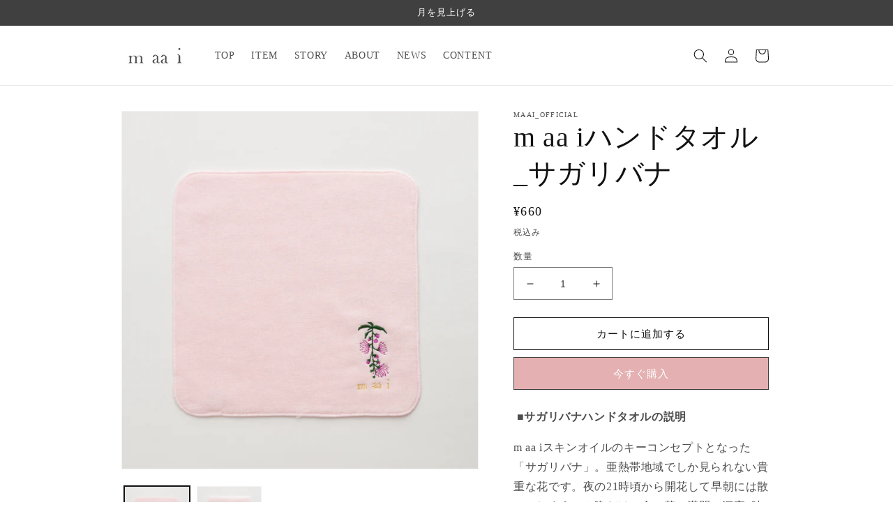

--- FILE ---
content_type: text/html; charset=utf-8
request_url: https://maai.jp/products/sagaribana
body_size: 23404
content:
<!doctype html>
<html class="no-js" lang="ja">
  <head>


    <meta charset="utf-8">
    <meta http-equiv="X-UA-Compatible" content="IE=edge">
    <meta name="viewport" content="width=device-width,initial-scale=1">
    <meta name="theme-color" content="">
    <link rel="canonical" href="https://maai.jp/products/sagaribana">
    <link rel="preconnect" href="https://cdn.shopify.com" crossorigin><link rel="icon" type="image/png" href="//maai.jp/cdn/shop/files/fcon.png?crop=center&height=32&v=1619482824&width=32"><title>
      m aa iハンドタオル_サガリバナ
 &ndash; maai</title>

    
      <meta name="description" content=" ■サガリバナハンドタオルの説明 m aa iスキンオイルのキーコンセプトとなった「サガリバナ」。亜熱帯地域でしか見られない貴重な花です。夜の21時頃から開花して早朝には散ってしまうひと晩だけの命の花。満開の深夜1時頃は、魅惑的でありながらもリラックスさを与えてくれる香で人々を魅了します。 原産国：日本（今治） 素材：綿100% その他： ・日本の工場で、1点1点丁寧に刺繍を施していただいております。 ・検品後、工場で1枚1枚袋に入れていただき、保管をしております。 ※サガリバナハンドタオルは、通常品になります。   ■サガリバナの花言葉 幸福が訪れる   ■その他 m aa iではブランドコンセプトにあったハンドタオルを今後、イベ">
    

    

<meta property="og:site_name" content="maai">
<meta property="og:url" content="https://maai.jp/products/sagaribana">
<meta property="og:title" content="m aa iハンドタオル_サガリバナ">
<meta property="og:type" content="product">
<meta property="og:description" content=" ■サガリバナハンドタオルの説明 m aa iスキンオイルのキーコンセプトとなった「サガリバナ」。亜熱帯地域でしか見られない貴重な花です。夜の21時頃から開花して早朝には散ってしまうひと晩だけの命の花。満開の深夜1時頃は、魅惑的でありながらもリラックスさを与えてくれる香で人々を魅了します。 原産国：日本（今治） 素材：綿100% その他： ・日本の工場で、1点1点丁寧に刺繍を施していただいております。 ・検品後、工場で1枚1枚袋に入れていただき、保管をしております。 ※サガリバナハンドタオルは、通常品になります。   ■サガリバナの花言葉 幸福が訪れる   ■その他 m aa iではブランドコンセプトにあったハンドタオルを今後、イベ"><meta property="og:image" content="http://maai.jp/cdn/shop/products/maai_0003_f54e0104-de7e-496d-a307-f0470803f045.jpg?v=1650591045">
  <meta property="og:image:secure_url" content="https://maai.jp/cdn/shop/products/maai_0003_f54e0104-de7e-496d-a307-f0470803f045.jpg?v=1650591045">
  <meta property="og:image:width" content="1200">
  <meta property="og:image:height" content="1200"><meta property="og:price:amount" content="660">
  <meta property="og:price:currency" content="JPY"><meta name="twitter:card" content="summary_large_image">
<meta name="twitter:title" content="m aa iハンドタオル_サガリバナ">
<meta name="twitter:description" content=" ■サガリバナハンドタオルの説明 m aa iスキンオイルのキーコンセプトとなった「サガリバナ」。亜熱帯地域でしか見られない貴重な花です。夜の21時頃から開花して早朝には散ってしまうひと晩だけの命の花。満開の深夜1時頃は、魅惑的でありながらもリラックスさを与えてくれる香で人々を魅了します。 原産国：日本（今治） 素材：綿100% その他： ・日本の工場で、1点1点丁寧に刺繍を施していただいております。 ・検品後、工場で1枚1枚袋に入れていただき、保管をしております。 ※サガリバナハンドタオルは、通常品になります。   ■サガリバナの花言葉 幸福が訪れる   ■その他 m aa iではブランドコンセプトにあったハンドタオルを今後、イベ">


    <script src="//maai.jp/cdn/shop/t/13/assets/global.js?v=135116476141006970691648101370" defer="defer"></script>
    <script>window.performance && window.performance.mark && window.performance.mark('shopify.content_for_header.start');</script><meta name="facebook-domain-verification" content="r6g17smccoounnu2yue8dvd6e2qhrm">
<meta name="facebook-domain-verification" content="r6g17smccoounnu2yue8dvd6e2qhrm">
<meta id="shopify-digital-wallet" name="shopify-digital-wallet" content="/52794753173/digital_wallets/dialog">
<link rel="alternate" type="application/json+oembed" href="https://maai.jp/products/sagaribana.oembed">
<script async="async" src="/checkouts/internal/preloads.js?locale=ja-JP"></script>
<script id="shopify-features" type="application/json">{"accessToken":"4829eb1dc2bc400d608fef79c5a94b8a","betas":["rich-media-storefront-analytics"],"domain":"maai.jp","predictiveSearch":false,"shopId":52794753173,"locale":"ja"}</script>
<script>var Shopify = Shopify || {};
Shopify.shop = "maai-official.myshopify.com";
Shopify.locale = "ja";
Shopify.currency = {"active":"JPY","rate":"1.0"};
Shopify.country = "JP";
Shopify.theme = {"name":"Dawn","id":129610023061,"schema_name":"Dawn","schema_version":"4.0.0","theme_store_id":887,"role":"main"};
Shopify.theme.handle = "null";
Shopify.theme.style = {"id":null,"handle":null};
Shopify.cdnHost = "maai.jp/cdn";
Shopify.routes = Shopify.routes || {};
Shopify.routes.root = "/";</script>
<script type="module">!function(o){(o.Shopify=o.Shopify||{}).modules=!0}(window);</script>
<script>!function(o){function n(){var o=[];function n(){o.push(Array.prototype.slice.apply(arguments))}return n.q=o,n}var t=o.Shopify=o.Shopify||{};t.loadFeatures=n(),t.autoloadFeatures=n()}(window);</script>
<script id="shop-js-analytics" type="application/json">{"pageType":"product"}</script>
<script defer="defer" async type="module" src="//maai.jp/cdn/shopifycloud/shop-js/modules/v2/client.init-shop-cart-sync_CZKilf07.ja.esm.js"></script>
<script defer="defer" async type="module" src="//maai.jp/cdn/shopifycloud/shop-js/modules/v2/chunk.common_rlhnONO2.esm.js"></script>
<script type="module">
  await import("//maai.jp/cdn/shopifycloud/shop-js/modules/v2/client.init-shop-cart-sync_CZKilf07.ja.esm.js");
await import("//maai.jp/cdn/shopifycloud/shop-js/modules/v2/chunk.common_rlhnONO2.esm.js");

  window.Shopify.SignInWithShop?.initShopCartSync?.({"fedCMEnabled":true,"windoidEnabled":true});

</script>
<script>(function() {
  var isLoaded = false;
  function asyncLoad() {
    if (isLoaded) return;
    isLoaded = true;
    var urls = ["https:\/\/photo-hero.herokuapp.com\/customer\/product_instafeed.js?shop=maai-official.myshopify.com","https:\/\/ncs.mixlogue.jp\/zdft29193i4oeee388.min.js?shop=maai-official.myshopify.com"];
    for (var i = 0; i < urls.length; i++) {
      var s = document.createElement('script');
      s.type = 'text/javascript';
      s.async = true;
      s.src = urls[i];
      var x = document.getElementsByTagName('script')[0];
      x.parentNode.insertBefore(s, x);
    }
  };
  if(window.attachEvent) {
    window.attachEvent('onload', asyncLoad);
  } else {
    window.addEventListener('load', asyncLoad, false);
  }
})();</script>
<script id="__st">var __st={"a":52794753173,"offset":32400,"reqid":"b3bc705b-0d77-42a5-9538-8f71f2e843f7-1768974730","pageurl":"maai.jp\/products\/sagaribana","u":"739da98c4956","p":"product","rtyp":"product","rid":7464950595733};</script>
<script>window.ShopifyPaypalV4VisibilityTracking = true;</script>
<script id="captcha-bootstrap">!function(){'use strict';const t='contact',e='account',n='new_comment',o=[[t,t],['blogs',n],['comments',n],[t,'customer']],c=[[e,'customer_login'],[e,'guest_login'],[e,'recover_customer_password'],[e,'create_customer']],r=t=>t.map((([t,e])=>`form[action*='/${t}']:not([data-nocaptcha='true']) input[name='form_type'][value='${e}']`)).join(','),a=t=>()=>t?[...document.querySelectorAll(t)].map((t=>t.form)):[];function s(){const t=[...o],e=r(t);return a(e)}const i='password',u='form_key',d=['recaptcha-v3-token','g-recaptcha-response','h-captcha-response',i],f=()=>{try{return window.sessionStorage}catch{return}},m='__shopify_v',_=t=>t.elements[u];function p(t,e,n=!1){try{const o=window.sessionStorage,c=JSON.parse(o.getItem(e)),{data:r}=function(t){const{data:e,action:n}=t;return t[m]||n?{data:e,action:n}:{data:t,action:n}}(c);for(const[e,n]of Object.entries(r))t.elements[e]&&(t.elements[e].value=n);n&&o.removeItem(e)}catch(o){console.error('form repopulation failed',{error:o})}}const l='form_type',E='cptcha';function T(t){t.dataset[E]=!0}const w=window,h=w.document,L='Shopify',v='ce_forms',y='captcha';let A=!1;((t,e)=>{const n=(g='f06e6c50-85a8-45c8-87d0-21a2b65856fe',I='https://cdn.shopify.com/shopifycloud/storefront-forms-hcaptcha/ce_storefront_forms_captcha_hcaptcha.v1.5.2.iife.js',D={infoText:'hCaptchaによる保護',privacyText:'プライバシー',termsText:'利用規約'},(t,e,n)=>{const o=w[L][v],c=o.bindForm;if(c)return c(t,g,e,D).then(n);var r;o.q.push([[t,g,e,D],n]),r=I,A||(h.body.append(Object.assign(h.createElement('script'),{id:'captcha-provider',async:!0,src:r})),A=!0)});var g,I,D;w[L]=w[L]||{},w[L][v]=w[L][v]||{},w[L][v].q=[],w[L][y]=w[L][y]||{},w[L][y].protect=function(t,e){n(t,void 0,e),T(t)},Object.freeze(w[L][y]),function(t,e,n,w,h,L){const[v,y,A,g]=function(t,e,n){const i=e?o:[],u=t?c:[],d=[...i,...u],f=r(d),m=r(i),_=r(d.filter((([t,e])=>n.includes(e))));return[a(f),a(m),a(_),s()]}(w,h,L),I=t=>{const e=t.target;return e instanceof HTMLFormElement?e:e&&e.form},D=t=>v().includes(t);t.addEventListener('submit',(t=>{const e=I(t);if(!e)return;const n=D(e)&&!e.dataset.hcaptchaBound&&!e.dataset.recaptchaBound,o=_(e),c=g().includes(e)&&(!o||!o.value);(n||c)&&t.preventDefault(),c&&!n&&(function(t){try{if(!f())return;!function(t){const e=f();if(!e)return;const n=_(t);if(!n)return;const o=n.value;o&&e.removeItem(o)}(t);const e=Array.from(Array(32),(()=>Math.random().toString(36)[2])).join('');!function(t,e){_(t)||t.append(Object.assign(document.createElement('input'),{type:'hidden',name:u})),t.elements[u].value=e}(t,e),function(t,e){const n=f();if(!n)return;const o=[...t.querySelectorAll(`input[type='${i}']`)].map((({name:t})=>t)),c=[...d,...o],r={};for(const[a,s]of new FormData(t).entries())c.includes(a)||(r[a]=s);n.setItem(e,JSON.stringify({[m]:1,action:t.action,data:r}))}(t,e)}catch(e){console.error('failed to persist form',e)}}(e),e.submit())}));const S=(t,e)=>{t&&!t.dataset[E]&&(n(t,e.some((e=>e===t))),T(t))};for(const o of['focusin','change'])t.addEventListener(o,(t=>{const e=I(t);D(e)&&S(e,y())}));const B=e.get('form_key'),M=e.get(l),P=B&&M;t.addEventListener('DOMContentLoaded',(()=>{const t=y();if(P)for(const e of t)e.elements[l].value===M&&p(e,B);[...new Set([...A(),...v().filter((t=>'true'===t.dataset.shopifyCaptcha))])].forEach((e=>S(e,t)))}))}(h,new URLSearchParams(w.location.search),n,t,e,['guest_login'])})(!0,!0)}();</script>
<script integrity="sha256-4kQ18oKyAcykRKYeNunJcIwy7WH5gtpwJnB7kiuLZ1E=" data-source-attribution="shopify.loadfeatures" defer="defer" src="//maai.jp/cdn/shopifycloud/storefront/assets/storefront/load_feature-a0a9edcb.js" crossorigin="anonymous"></script>
<script data-source-attribution="shopify.dynamic_checkout.dynamic.init">var Shopify=Shopify||{};Shopify.PaymentButton=Shopify.PaymentButton||{isStorefrontPortableWallets:!0,init:function(){window.Shopify.PaymentButton.init=function(){};var t=document.createElement("script");t.src="https://maai.jp/cdn/shopifycloud/portable-wallets/latest/portable-wallets.ja.js",t.type="module",document.head.appendChild(t)}};
</script>
<script data-source-attribution="shopify.dynamic_checkout.buyer_consent">
  function portableWalletsHideBuyerConsent(e){var t=document.getElementById("shopify-buyer-consent"),n=document.getElementById("shopify-subscription-policy-button");t&&n&&(t.classList.add("hidden"),t.setAttribute("aria-hidden","true"),n.removeEventListener("click",e))}function portableWalletsShowBuyerConsent(e){var t=document.getElementById("shopify-buyer-consent"),n=document.getElementById("shopify-subscription-policy-button");t&&n&&(t.classList.remove("hidden"),t.removeAttribute("aria-hidden"),n.addEventListener("click",e))}window.Shopify?.PaymentButton&&(window.Shopify.PaymentButton.hideBuyerConsent=portableWalletsHideBuyerConsent,window.Shopify.PaymentButton.showBuyerConsent=portableWalletsShowBuyerConsent);
</script>
<script>
  function portableWalletsCleanup(e){e&&e.src&&console.error("Failed to load portable wallets script "+e.src);var t=document.querySelectorAll("shopify-accelerated-checkout .shopify-payment-button__skeleton, shopify-accelerated-checkout-cart .wallet-cart-button__skeleton"),e=document.getElementById("shopify-buyer-consent");for(let e=0;e<t.length;e++)t[e].remove();e&&e.remove()}function portableWalletsNotLoadedAsModule(e){e instanceof ErrorEvent&&"string"==typeof e.message&&e.message.includes("import.meta")&&"string"==typeof e.filename&&e.filename.includes("portable-wallets")&&(window.removeEventListener("error",portableWalletsNotLoadedAsModule),window.Shopify.PaymentButton.failedToLoad=e,"loading"===document.readyState?document.addEventListener("DOMContentLoaded",window.Shopify.PaymentButton.init):window.Shopify.PaymentButton.init())}window.addEventListener("error",portableWalletsNotLoadedAsModule);
</script>

<script type="module" src="https://maai.jp/cdn/shopifycloud/portable-wallets/latest/portable-wallets.ja.js" onError="portableWalletsCleanup(this)" crossorigin="anonymous"></script>
<script nomodule>
  document.addEventListener("DOMContentLoaded", portableWalletsCleanup);
</script>

<link id="shopify-accelerated-checkout-styles" rel="stylesheet" media="screen" href="https://maai.jp/cdn/shopifycloud/portable-wallets/latest/accelerated-checkout-backwards-compat.css" crossorigin="anonymous">
<style id="shopify-accelerated-checkout-cart">
        #shopify-buyer-consent {
  margin-top: 1em;
  display: inline-block;
  width: 100%;
}

#shopify-buyer-consent.hidden {
  display: none;
}

#shopify-subscription-policy-button {
  background: none;
  border: none;
  padding: 0;
  text-decoration: underline;
  font-size: inherit;
  cursor: pointer;
}

#shopify-subscription-policy-button::before {
  box-shadow: none;
}

      </style>
<script id="sections-script" data-sections="main-product,product-recommendations,header,footer" defer="defer" src="//maai.jp/cdn/shop/t/13/compiled_assets/scripts.js?v=2343"></script>
<script>window.performance && window.performance.mark && window.performance.mark('shopify.content_for_header.end');</script>


    <style data-shopify>
      
      
      
      
      

      :root {
        --font-body-family: Garamond, Baskerville, Caslon, serif;
        --font-body-style: normal;
        --font-body-weight: 400;

        --font-heading-family: Garamond, Baskerville, Caslon, serif;
        --font-heading-style: normal;
        --font-heading-weight: 400;

        --font-body-scale: 1.0;
        --font-heading-scale: 1.0;

        --color-base-text: 18, 18, 18;
        --color-shadow: 18, 18, 18;
        --color-base-background-1: 255, 255, 255;
        --color-base-background-2: 250, 250, 250;
        --color-base-solid-button-labels: 255, 255, 255;
        --color-base-outline-button-labels: 18, 18, 18;
        --color-base-accent-1: 64, 64, 64;
        --color-base-accent-2: 51, 79, 180;
        --payment-terms-background-color: #ffffff;

        --gradient-base-background-1: #ffffff;
        --gradient-base-background-2: #fafafa;
        --gradient-base-accent-1: #404040;
        --gradient-base-accent-2: #334fb4;

        --media-padding: px;
        --media-border-opacity: 0.05;
        --media-border-width: 1px;
        --media-radius: 0px;
        --media-shadow-opacity: 0.0;
        --media-shadow-horizontal-offset: 0px;
        --media-shadow-vertical-offset: 4px;
        --media-shadow-blur-radius: 5px;

        --page-width: 130rem;
        --page-width-margin: 0rem;

        --card-image-padding: 0.0rem;
        --card-corner-radius: 0.0rem;
        --card-text-alignment: left;
        --card-border-width: 0.0rem;
        --card-border-opacity: 0.1;
        --card-shadow-opacity: 0.0;
        --card-shadow-horizontal-offset: 0.0rem;
        --card-shadow-vertical-offset: 0.4rem;
        --card-shadow-blur-radius: 0.5rem;

        --badge-corner-radius: 4.0rem;

        --popup-border-width: 1px;
        --popup-border-opacity: 0.1;
        --popup-corner-radius: 0px;
        --popup-shadow-opacity: 0.0;
        --popup-shadow-horizontal-offset: 0px;
        --popup-shadow-vertical-offset: 4px;
        --popup-shadow-blur-radius: 5px;

        --drawer-border-width: 1px;
        --drawer-border-opacity: 0.1;
        --drawer-shadow-opacity: 0.0;
        --drawer-shadow-horizontal-offset: 0px;
        --drawer-shadow-vertical-offset: 4px;
        --drawer-shadow-blur-radius: 5px;

        --spacing-sections-desktop: 0px;
        --spacing-sections-mobile: 0px;

        --grid-desktop-vertical-spacing: 8px;
        --grid-desktop-horizontal-spacing: 8px;
        --grid-mobile-vertical-spacing: 4px;
        --grid-mobile-horizontal-spacing: 4px;

        --text-boxes-border-opacity: 0.1;
        --text-boxes-border-width: 0px;
        --text-boxes-radius: 0px;
        --text-boxes-shadow-opacity: 0.0;
        --text-boxes-shadow-horizontal-offset: 0px;
        --text-boxes-shadow-vertical-offset: 4px;
        --text-boxes-shadow-blur-radius: 5px;

        --buttons-radius: 0px;
        --buttons-radius-outset: 0px;
        --buttons-border-width: 1px;
        --buttons-border-opacity: 1.0;
        --buttons-shadow-opacity: 0.0;
        --buttons-shadow-horizontal-offset: 0px;
        --buttons-shadow-vertical-offset: 4px;
        --buttons-shadow-blur-radius: 5px;
        --buttons-border-offset: 0px;

        --inputs-radius: 0px;
        --inputs-border-width: 1px;
        --inputs-border-opacity: 0.55;
        --inputs-shadow-opacity: 0.0;
        --inputs-shadow-horizontal-offset: 0px;
        --inputs-margin-offset: 0px;
        --inputs-shadow-vertical-offset: 4px;
        --inputs-shadow-blur-radius: 5px;
        --inputs-radius-outset: 0px;

        --variant-pills-radius: 40px;
        --variant-pills-border-width: 1px;
        --variant-pills-border-opacity: 0.55;
        --variant-pills-shadow-opacity: 0.0;
        --variant-pills-shadow-horizontal-offset: 0px;
        --variant-pills-shadow-vertical-offset: 4px;
        --variant-pills-shadow-blur-radius: 5px;
      }

      *,
      *::before,
      *::after {
        box-sizing: inherit;
      }

      html {
        box-sizing: border-box;
        font-size: calc(var(--font-body-scale) * 62.5%);
        height: 100%;
      }

      body {
        display: grid;
        grid-template-rows: auto auto 1fr auto;
        grid-template-columns: 100%;
        min-height: 100%;
        margin: 0;
        font-size: 1.5rem;
        letter-spacing: 0.06rem;
        line-height: calc(1 + 0.8 / var(--font-body-scale));
        font-family: var(--font-body-family);
        font-style: var(--font-body-style);
        font-weight: var(--font-body-weight);
      }

      @media screen and (min-width: 750px) {
        body {
          font-size: 1.6rem;
        }
      }
    </style>

    <link href="//maai.jp/cdn/shop/t/13/assets/base.css?v=79337405663730429361667949139" rel="stylesheet" type="text/css" media="all" />
<link rel="stylesheet" href="//maai.jp/cdn/shop/t/13/assets/component-predictive-search.css?v=165644661289088488651648101365" media="print" onload="this.media='all'"><script>document.documentElement.className = document.documentElement.className.replace('no-js', 'js');
    if (Shopify.designMode) {
      document.documentElement.classList.add('shopify-design-mode');
    }
    </script>
    
        <!-- slick slide -->
    <link href="//maai.jp/cdn/shop/t/13/assets/slick.css?v=98340474046176884051649947376" rel="stylesheet" type="text/css" media="all" />
    <link href="//maai.jp/cdn/shop/t/13/assets/slick-theme.css?v=111566387709569418871649947383" rel="stylesheet" type="text/css" media="all" />
    <!-- End slick slide -->
     <!-- jQuery -->
    <script type="text/javascript" src="//ajax.googleapis.com/ajax/libs/jquery/1.7/jquery.min.js"></script>
    
  <link href="https://monorail-edge.shopifysvc.com" rel="dns-prefetch">
<script>(function(){if ("sendBeacon" in navigator && "performance" in window) {try {var session_token_from_headers = performance.getEntriesByType('navigation')[0].serverTiming.find(x => x.name == '_s').description;} catch {var session_token_from_headers = undefined;}var session_cookie_matches = document.cookie.match(/_shopify_s=([^;]*)/);var session_token_from_cookie = session_cookie_matches && session_cookie_matches.length === 2 ? session_cookie_matches[1] : "";var session_token = session_token_from_headers || session_token_from_cookie || "";function handle_abandonment_event(e) {var entries = performance.getEntries().filter(function(entry) {return /monorail-edge.shopifysvc.com/.test(entry.name);});if (!window.abandonment_tracked && entries.length === 0) {window.abandonment_tracked = true;var currentMs = Date.now();var navigation_start = performance.timing.navigationStart;var payload = {shop_id: 52794753173,url: window.location.href,navigation_start,duration: currentMs - navigation_start,session_token,page_type: "product"};window.navigator.sendBeacon("https://monorail-edge.shopifysvc.com/v1/produce", JSON.stringify({schema_id: "online_store_buyer_site_abandonment/1.1",payload: payload,metadata: {event_created_at_ms: currentMs,event_sent_at_ms: currentMs}}));}}window.addEventListener('pagehide', handle_abandonment_event);}}());</script>
<script id="web-pixels-manager-setup">(function e(e,d,r,n,o){if(void 0===o&&(o={}),!Boolean(null===(a=null===(i=window.Shopify)||void 0===i?void 0:i.analytics)||void 0===a?void 0:a.replayQueue)){var i,a;window.Shopify=window.Shopify||{};var t=window.Shopify;t.analytics=t.analytics||{};var s=t.analytics;s.replayQueue=[],s.publish=function(e,d,r){return s.replayQueue.push([e,d,r]),!0};try{self.performance.mark("wpm:start")}catch(e){}var l=function(){var e={modern:/Edge?\/(1{2}[4-9]|1[2-9]\d|[2-9]\d{2}|\d{4,})\.\d+(\.\d+|)|Firefox\/(1{2}[4-9]|1[2-9]\d|[2-9]\d{2}|\d{4,})\.\d+(\.\d+|)|Chrom(ium|e)\/(9{2}|\d{3,})\.\d+(\.\d+|)|(Maci|X1{2}).+ Version\/(15\.\d+|(1[6-9]|[2-9]\d|\d{3,})\.\d+)([,.]\d+|)( \(\w+\)|)( Mobile\/\w+|) Safari\/|Chrome.+OPR\/(9{2}|\d{3,})\.\d+\.\d+|(CPU[ +]OS|iPhone[ +]OS|CPU[ +]iPhone|CPU IPhone OS|CPU iPad OS)[ +]+(15[._]\d+|(1[6-9]|[2-9]\d|\d{3,})[._]\d+)([._]\d+|)|Android:?[ /-](13[3-9]|1[4-9]\d|[2-9]\d{2}|\d{4,})(\.\d+|)(\.\d+|)|Android.+Firefox\/(13[5-9]|1[4-9]\d|[2-9]\d{2}|\d{4,})\.\d+(\.\d+|)|Android.+Chrom(ium|e)\/(13[3-9]|1[4-9]\d|[2-9]\d{2}|\d{4,})\.\d+(\.\d+|)|SamsungBrowser\/([2-9]\d|\d{3,})\.\d+/,legacy:/Edge?\/(1[6-9]|[2-9]\d|\d{3,})\.\d+(\.\d+|)|Firefox\/(5[4-9]|[6-9]\d|\d{3,})\.\d+(\.\d+|)|Chrom(ium|e)\/(5[1-9]|[6-9]\d|\d{3,})\.\d+(\.\d+|)([\d.]+$|.*Safari\/(?![\d.]+ Edge\/[\d.]+$))|(Maci|X1{2}).+ Version\/(10\.\d+|(1[1-9]|[2-9]\d|\d{3,})\.\d+)([,.]\d+|)( \(\w+\)|)( Mobile\/\w+|) Safari\/|Chrome.+OPR\/(3[89]|[4-9]\d|\d{3,})\.\d+\.\d+|(CPU[ +]OS|iPhone[ +]OS|CPU[ +]iPhone|CPU IPhone OS|CPU iPad OS)[ +]+(10[._]\d+|(1[1-9]|[2-9]\d|\d{3,})[._]\d+)([._]\d+|)|Android:?[ /-](13[3-9]|1[4-9]\d|[2-9]\d{2}|\d{4,})(\.\d+|)(\.\d+|)|Mobile Safari.+OPR\/([89]\d|\d{3,})\.\d+\.\d+|Android.+Firefox\/(13[5-9]|1[4-9]\d|[2-9]\d{2}|\d{4,})\.\d+(\.\d+|)|Android.+Chrom(ium|e)\/(13[3-9]|1[4-9]\d|[2-9]\d{2}|\d{4,})\.\d+(\.\d+|)|Android.+(UC? ?Browser|UCWEB|U3)[ /]?(15\.([5-9]|\d{2,})|(1[6-9]|[2-9]\d|\d{3,})\.\d+)\.\d+|SamsungBrowser\/(5\.\d+|([6-9]|\d{2,})\.\d+)|Android.+MQ{2}Browser\/(14(\.(9|\d{2,})|)|(1[5-9]|[2-9]\d|\d{3,})(\.\d+|))(\.\d+|)|K[Aa][Ii]OS\/(3\.\d+|([4-9]|\d{2,})\.\d+)(\.\d+|)/},d=e.modern,r=e.legacy,n=navigator.userAgent;return n.match(d)?"modern":n.match(r)?"legacy":"unknown"}(),u="modern"===l?"modern":"legacy",c=(null!=n?n:{modern:"",legacy:""})[u],f=function(e){return[e.baseUrl,"/wpm","/b",e.hashVersion,"modern"===e.buildTarget?"m":"l",".js"].join("")}({baseUrl:d,hashVersion:r,buildTarget:u}),m=function(e){var d=e.version,r=e.bundleTarget,n=e.surface,o=e.pageUrl,i=e.monorailEndpoint;return{emit:function(e){var a=e.status,t=e.errorMsg,s=(new Date).getTime(),l=JSON.stringify({metadata:{event_sent_at_ms:s},events:[{schema_id:"web_pixels_manager_load/3.1",payload:{version:d,bundle_target:r,page_url:o,status:a,surface:n,error_msg:t},metadata:{event_created_at_ms:s}}]});if(!i)return console&&console.warn&&console.warn("[Web Pixels Manager] No Monorail endpoint provided, skipping logging."),!1;try{return self.navigator.sendBeacon.bind(self.navigator)(i,l)}catch(e){}var u=new XMLHttpRequest;try{return u.open("POST",i,!0),u.setRequestHeader("Content-Type","text/plain"),u.send(l),!0}catch(e){return console&&console.warn&&console.warn("[Web Pixels Manager] Got an unhandled error while logging to Monorail."),!1}}}}({version:r,bundleTarget:l,surface:e.surface,pageUrl:self.location.href,monorailEndpoint:e.monorailEndpoint});try{o.browserTarget=l,function(e){var d=e.src,r=e.async,n=void 0===r||r,o=e.onload,i=e.onerror,a=e.sri,t=e.scriptDataAttributes,s=void 0===t?{}:t,l=document.createElement("script"),u=document.querySelector("head"),c=document.querySelector("body");if(l.async=n,l.src=d,a&&(l.integrity=a,l.crossOrigin="anonymous"),s)for(var f in s)if(Object.prototype.hasOwnProperty.call(s,f))try{l.dataset[f]=s[f]}catch(e){}if(o&&l.addEventListener("load",o),i&&l.addEventListener("error",i),u)u.appendChild(l);else{if(!c)throw new Error("Did not find a head or body element to append the script");c.appendChild(l)}}({src:f,async:!0,onload:function(){if(!function(){var e,d;return Boolean(null===(d=null===(e=window.Shopify)||void 0===e?void 0:e.analytics)||void 0===d?void 0:d.initialized)}()){var d=window.webPixelsManager.init(e)||void 0;if(d){var r=window.Shopify.analytics;r.replayQueue.forEach((function(e){var r=e[0],n=e[1],o=e[2];d.publishCustomEvent(r,n,o)})),r.replayQueue=[],r.publish=d.publishCustomEvent,r.visitor=d.visitor,r.initialized=!0}}},onerror:function(){return m.emit({status:"failed",errorMsg:"".concat(f," has failed to load")})},sri:function(e){var d=/^sha384-[A-Za-z0-9+/=]+$/;return"string"==typeof e&&d.test(e)}(c)?c:"",scriptDataAttributes:o}),m.emit({status:"loading"})}catch(e){m.emit({status:"failed",errorMsg:(null==e?void 0:e.message)||"Unknown error"})}}})({shopId: 52794753173,storefrontBaseUrl: "https://maai.jp",extensionsBaseUrl: "https://extensions.shopifycdn.com/cdn/shopifycloud/web-pixels-manager",monorailEndpoint: "https://monorail-edge.shopifysvc.com/unstable/produce_batch",surface: "storefront-renderer",enabledBetaFlags: ["2dca8a86"],webPixelsConfigList: [{"id":"shopify-app-pixel","configuration":"{}","eventPayloadVersion":"v1","runtimeContext":"STRICT","scriptVersion":"0450","apiClientId":"shopify-pixel","type":"APP","privacyPurposes":["ANALYTICS","MARKETING"]},{"id":"shopify-custom-pixel","eventPayloadVersion":"v1","runtimeContext":"LAX","scriptVersion":"0450","apiClientId":"shopify-pixel","type":"CUSTOM","privacyPurposes":["ANALYTICS","MARKETING"]}],isMerchantRequest: false,initData: {"shop":{"name":"maai","paymentSettings":{"currencyCode":"JPY"},"myshopifyDomain":"maai-official.myshopify.com","countryCode":"JP","storefrontUrl":"https:\/\/maai.jp"},"customer":null,"cart":null,"checkout":null,"productVariants":[{"price":{"amount":660.0,"currencyCode":"JPY"},"product":{"title":"m aa iハンドタオル_サガリバナ","vendor":"maai_official","id":"7464950595733","untranslatedTitle":"m aa iハンドタオル_サガリバナ","url":"\/products\/sagaribana","type":""},"id":"42216296972437","image":{"src":"\/\/maai.jp\/cdn\/shop\/products\/maai_0003_f54e0104-de7e-496d-a307-f0470803f045.jpg?v=1650591045"},"sku":"100","title":"Default Title","untranslatedTitle":"Default Title"}],"purchasingCompany":null},},"https://maai.jp/cdn","fcfee988w5aeb613cpc8e4bc33m6693e112",{"modern":"","legacy":""},{"shopId":"52794753173","storefrontBaseUrl":"https:\/\/maai.jp","extensionBaseUrl":"https:\/\/extensions.shopifycdn.com\/cdn\/shopifycloud\/web-pixels-manager","surface":"storefront-renderer","enabledBetaFlags":"[\"2dca8a86\"]","isMerchantRequest":"false","hashVersion":"fcfee988w5aeb613cpc8e4bc33m6693e112","publish":"custom","events":"[[\"page_viewed\",{}],[\"product_viewed\",{\"productVariant\":{\"price\":{\"amount\":660.0,\"currencyCode\":\"JPY\"},\"product\":{\"title\":\"m aa iハンドタオル_サガリバナ\",\"vendor\":\"maai_official\",\"id\":\"7464950595733\",\"untranslatedTitle\":\"m aa iハンドタオル_サガリバナ\",\"url\":\"\/products\/sagaribana\",\"type\":\"\"},\"id\":\"42216296972437\",\"image\":{\"src\":\"\/\/maai.jp\/cdn\/shop\/products\/maai_0003_f54e0104-de7e-496d-a307-f0470803f045.jpg?v=1650591045\"},\"sku\":\"100\",\"title\":\"Default Title\",\"untranslatedTitle\":\"Default Title\"}}]]"});</script><script>
  window.ShopifyAnalytics = window.ShopifyAnalytics || {};
  window.ShopifyAnalytics.meta = window.ShopifyAnalytics.meta || {};
  window.ShopifyAnalytics.meta.currency = 'JPY';
  var meta = {"product":{"id":7464950595733,"gid":"gid:\/\/shopify\/Product\/7464950595733","vendor":"maai_official","type":"","handle":"sagaribana","variants":[{"id":42216296972437,"price":66000,"name":"m aa iハンドタオル_サガリバナ","public_title":null,"sku":"100"}],"remote":false},"page":{"pageType":"product","resourceType":"product","resourceId":7464950595733,"requestId":"b3bc705b-0d77-42a5-9538-8f71f2e843f7-1768974730"}};
  for (var attr in meta) {
    window.ShopifyAnalytics.meta[attr] = meta[attr];
  }
</script>
<script class="analytics">
  (function () {
    var customDocumentWrite = function(content) {
      var jquery = null;

      if (window.jQuery) {
        jquery = window.jQuery;
      } else if (window.Checkout && window.Checkout.$) {
        jquery = window.Checkout.$;
      }

      if (jquery) {
        jquery('body').append(content);
      }
    };

    var hasLoggedConversion = function(token) {
      if (token) {
        return document.cookie.indexOf('loggedConversion=' + token) !== -1;
      }
      return false;
    }

    var setCookieIfConversion = function(token) {
      if (token) {
        var twoMonthsFromNow = new Date(Date.now());
        twoMonthsFromNow.setMonth(twoMonthsFromNow.getMonth() + 2);

        document.cookie = 'loggedConversion=' + token + '; expires=' + twoMonthsFromNow;
      }
    }

    var trekkie = window.ShopifyAnalytics.lib = window.trekkie = window.trekkie || [];
    if (trekkie.integrations) {
      return;
    }
    trekkie.methods = [
      'identify',
      'page',
      'ready',
      'track',
      'trackForm',
      'trackLink'
    ];
    trekkie.factory = function(method) {
      return function() {
        var args = Array.prototype.slice.call(arguments);
        args.unshift(method);
        trekkie.push(args);
        return trekkie;
      };
    };
    for (var i = 0; i < trekkie.methods.length; i++) {
      var key = trekkie.methods[i];
      trekkie[key] = trekkie.factory(key);
    }
    trekkie.load = function(config) {
      trekkie.config = config || {};
      trekkie.config.initialDocumentCookie = document.cookie;
      var first = document.getElementsByTagName('script')[0];
      var script = document.createElement('script');
      script.type = 'text/javascript';
      script.onerror = function(e) {
        var scriptFallback = document.createElement('script');
        scriptFallback.type = 'text/javascript';
        scriptFallback.onerror = function(error) {
                var Monorail = {
      produce: function produce(monorailDomain, schemaId, payload) {
        var currentMs = new Date().getTime();
        var event = {
          schema_id: schemaId,
          payload: payload,
          metadata: {
            event_created_at_ms: currentMs,
            event_sent_at_ms: currentMs
          }
        };
        return Monorail.sendRequest("https://" + monorailDomain + "/v1/produce", JSON.stringify(event));
      },
      sendRequest: function sendRequest(endpointUrl, payload) {
        // Try the sendBeacon API
        if (window && window.navigator && typeof window.navigator.sendBeacon === 'function' && typeof window.Blob === 'function' && !Monorail.isIos12()) {
          var blobData = new window.Blob([payload], {
            type: 'text/plain'
          });

          if (window.navigator.sendBeacon(endpointUrl, blobData)) {
            return true;
          } // sendBeacon was not successful

        } // XHR beacon

        var xhr = new XMLHttpRequest();

        try {
          xhr.open('POST', endpointUrl);
          xhr.setRequestHeader('Content-Type', 'text/plain');
          xhr.send(payload);
        } catch (e) {
          console.log(e);
        }

        return false;
      },
      isIos12: function isIos12() {
        return window.navigator.userAgent.lastIndexOf('iPhone; CPU iPhone OS 12_') !== -1 || window.navigator.userAgent.lastIndexOf('iPad; CPU OS 12_') !== -1;
      }
    };
    Monorail.produce('monorail-edge.shopifysvc.com',
      'trekkie_storefront_load_errors/1.1',
      {shop_id: 52794753173,
      theme_id: 129610023061,
      app_name: "storefront",
      context_url: window.location.href,
      source_url: "//maai.jp/cdn/s/trekkie.storefront.cd680fe47e6c39ca5d5df5f0a32d569bc48c0f27.min.js"});

        };
        scriptFallback.async = true;
        scriptFallback.src = '//maai.jp/cdn/s/trekkie.storefront.cd680fe47e6c39ca5d5df5f0a32d569bc48c0f27.min.js';
        first.parentNode.insertBefore(scriptFallback, first);
      };
      script.async = true;
      script.src = '//maai.jp/cdn/s/trekkie.storefront.cd680fe47e6c39ca5d5df5f0a32d569bc48c0f27.min.js';
      first.parentNode.insertBefore(script, first);
    };
    trekkie.load(
      {"Trekkie":{"appName":"storefront","development":false,"defaultAttributes":{"shopId":52794753173,"isMerchantRequest":null,"themeId":129610023061,"themeCityHash":"8059887270207035866","contentLanguage":"ja","currency":"JPY","eventMetadataId":"a3761dae-7830-46da-a5c5-7c949207791c"},"isServerSideCookieWritingEnabled":true,"monorailRegion":"shop_domain","enabledBetaFlags":["65f19447"]},"Session Attribution":{},"S2S":{"facebookCapiEnabled":false,"source":"trekkie-storefront-renderer","apiClientId":580111}}
    );

    var loaded = false;
    trekkie.ready(function() {
      if (loaded) return;
      loaded = true;

      window.ShopifyAnalytics.lib = window.trekkie;

      var originalDocumentWrite = document.write;
      document.write = customDocumentWrite;
      try { window.ShopifyAnalytics.merchantGoogleAnalytics.call(this); } catch(error) {};
      document.write = originalDocumentWrite;

      window.ShopifyAnalytics.lib.page(null,{"pageType":"product","resourceType":"product","resourceId":7464950595733,"requestId":"b3bc705b-0d77-42a5-9538-8f71f2e843f7-1768974730","shopifyEmitted":true});

      var match = window.location.pathname.match(/checkouts\/(.+)\/(thank_you|post_purchase)/)
      var token = match? match[1]: undefined;
      if (!hasLoggedConversion(token)) {
        setCookieIfConversion(token);
        window.ShopifyAnalytics.lib.track("Viewed Product",{"currency":"JPY","variantId":42216296972437,"productId":7464950595733,"productGid":"gid:\/\/shopify\/Product\/7464950595733","name":"m aa iハンドタオル_サガリバナ","price":"660","sku":"100","brand":"maai_official","variant":null,"category":"","nonInteraction":true,"remote":false},undefined,undefined,{"shopifyEmitted":true});
      window.ShopifyAnalytics.lib.track("monorail:\/\/trekkie_storefront_viewed_product\/1.1",{"currency":"JPY","variantId":42216296972437,"productId":7464950595733,"productGid":"gid:\/\/shopify\/Product\/7464950595733","name":"m aa iハンドタオル_サガリバナ","price":"660","sku":"100","brand":"maai_official","variant":null,"category":"","nonInteraction":true,"remote":false,"referer":"https:\/\/maai.jp\/products\/sagaribana"});
      }
    });


        var eventsListenerScript = document.createElement('script');
        eventsListenerScript.async = true;
        eventsListenerScript.src = "//maai.jp/cdn/shopifycloud/storefront/assets/shop_events_listener-3da45d37.js";
        document.getElementsByTagName('head')[0].appendChild(eventsListenerScript);

})();</script>
<script
  defer
  src="https://maai.jp/cdn/shopifycloud/perf-kit/shopify-perf-kit-3.0.4.min.js"
  data-application="storefront-renderer"
  data-shop-id="52794753173"
  data-render-region="gcp-us-central1"
  data-page-type="product"
  data-theme-instance-id="129610023061"
  data-theme-name="Dawn"
  data-theme-version="4.0.0"
  data-monorail-region="shop_domain"
  data-resource-timing-sampling-rate="10"
  data-shs="true"
  data-shs-beacon="true"
  data-shs-export-with-fetch="true"
  data-shs-logs-sample-rate="1"
  data-shs-beacon-endpoint="https://maai.jp/api/collect"
></script>
</head>

  <body class="gradient">
    <a class="skip-to-content-link button visually-hidden" href="#MainContent">
      コンテンツに進む
    </a>

    <div id="shopify-section-announcement-bar" class="shopify-section"><div class="announcement-bar color-accent-1 gradient" role="region" aria-label="告知" ><p class="announcement-bar__message h5">
                月を見上げる
</p></div>
</div>
    <div id="shopify-section-header" class="shopify-section section-header"><link rel="stylesheet" href="//maai.jp/cdn/shop/t/13/assets/component-list-menu.css?v=129267058877082496571648101374" media="print" onload="this.media='all'">
<link rel="stylesheet" href="//maai.jp/cdn/shop/t/13/assets/component-search.css?v=96455689198851321781648101359" media="print" onload="this.media='all'">
<link rel="stylesheet" href="//maai.jp/cdn/shop/t/13/assets/component-menu-drawer.css?v=126731818748055994231648101363" media="print" onload="this.media='all'">
<link rel="stylesheet" href="//maai.jp/cdn/shop/t/13/assets/component-cart-notification.css?v=107019900565326663291648101357" media="print" onload="this.media='all'">
<link rel="stylesheet" href="//maai.jp/cdn/shop/t/13/assets/component-cart-items.css?v=35224266443739369591648101388" media="print" onload="this.media='all'"><link rel="stylesheet" href="//maai.jp/cdn/shop/t/13/assets/component-price.css?v=112673864592427438181648101362" media="print" onload="this.media='all'">
  <link rel="stylesheet" href="//maai.jp/cdn/shop/t/13/assets/component-loading-overlay.css?v=167310470843593579841648101392" media="print" onload="this.media='all'"><noscript><link href="//maai.jp/cdn/shop/t/13/assets/component-list-menu.css?v=129267058877082496571648101374" rel="stylesheet" type="text/css" media="all" /></noscript>
<noscript><link href="//maai.jp/cdn/shop/t/13/assets/component-search.css?v=96455689198851321781648101359" rel="stylesheet" type="text/css" media="all" /></noscript>
<noscript><link href="//maai.jp/cdn/shop/t/13/assets/component-menu-drawer.css?v=126731818748055994231648101363" rel="stylesheet" type="text/css" media="all" /></noscript>
<noscript><link href="//maai.jp/cdn/shop/t/13/assets/component-cart-notification.css?v=107019900565326663291648101357" rel="stylesheet" type="text/css" media="all" /></noscript>
<noscript><link href="//maai.jp/cdn/shop/t/13/assets/component-cart-items.css?v=35224266443739369591648101388" rel="stylesheet" type="text/css" media="all" /></noscript>

<style>
  header-drawer {
    justify-self: start;
    margin-left: -1.2rem;
  }

  @media screen and (min-width: 990px) {
    header-drawer {
      display: none;
    }
  }

  .menu-drawer-container {
    display: flex;
  }

  .list-menu {
    list-style: none;
    padding: 0;
    margin: 0;
  }

  .list-menu--inline {
    display: inline-flex;
    flex-wrap: wrap;
  }

  summary.list-menu__item {
    padding-right: 2.7rem;
  }

  .list-menu__item {
    display: flex;
    align-items: center;
    line-height: calc(1 + 0.3 / var(--font-body-scale));
  }

  .list-menu__item--link {
    text-decoration: none;
    padding-bottom: 1rem;
    padding-top: 1rem;
    line-height: calc(1 + 0.8 / var(--font-body-scale));
  }

  @media screen and (min-width: 750px) {
    .list-menu__item--link {
      padding-bottom: 0.5rem;
      padding-top: 0.5rem;
    }
  }
</style><style data-shopify>.section-header {
    margin-bottom: 0px;
  }

  @media screen and (min-width: 750px) {
    .section-header {
      margin-bottom: 0px;
    }
  }</style><script src="//maai.jp/cdn/shop/t/13/assets/details-disclosure.js?v=93827620636443844781648101384" defer="defer"></script>
<script src="//maai.jp/cdn/shop/t/13/assets/details-modal.js?v=4511761896672669691648101383" defer="defer"></script>
<script src="//maai.jp/cdn/shop/t/13/assets/cart-notification.js?v=110464945634282900951648101361" defer="defer"></script>

<svg xmlns="http://www.w3.org/2000/svg" class="hidden">
  <symbol id="icon-search" viewbox="0 0 18 19" fill="none">
    <path fill-rule="evenodd" clip-rule="evenodd" d="M11.03 11.68A5.784 5.784 0 112.85 3.5a5.784 5.784 0 018.18 8.18zm.26 1.12a6.78 6.78 0 11.72-.7l5.4 5.4a.5.5 0 11-.71.7l-5.41-5.4z" fill="currentColor"/>
  </symbol>

  <symbol id="icon-close" class="icon icon-close" fill="none" viewBox="0 0 18 17">
    <path d="M.865 15.978a.5.5 0 00.707.707l7.433-7.431 7.579 7.282a.501.501 0 00.846-.37.5.5 0 00-.153-.351L9.712 8.546l7.417-7.416a.5.5 0 10-.707-.708L8.991 7.853 1.413.573a.5.5 0 10-.693.72l7.563 7.268-7.418 7.417z" fill="currentColor">
  </symbol>
</svg>
<sticky-header class="header-wrapper color-background-1 gradient header-wrapper--border-bottom">
  <header class="header header--middle-left page-width header--has-menu"><header-drawer data-breakpoint="tablet">
        <details id="Details-menu-drawer-container" class="menu-drawer-container">
          <summary class="header__icon header__icon--menu header__icon--summary link focus-inset" aria-label="メニュー">
            <span>
              <svg xmlns="http://www.w3.org/2000/svg" aria-hidden="true" focusable="false" role="presentation" class="icon icon-hamburger" fill="none" viewBox="0 0 18 16">
  <path d="M1 .5a.5.5 0 100 1h15.71a.5.5 0 000-1H1zM.5 8a.5.5 0 01.5-.5h15.71a.5.5 0 010 1H1A.5.5 0 01.5 8zm0 7a.5.5 0 01.5-.5h15.71a.5.5 0 010 1H1a.5.5 0 01-.5-.5z" fill="currentColor">
</svg>

              <svg xmlns="http://www.w3.org/2000/svg" aria-hidden="true" focusable="false" role="presentation" class="icon icon-close" fill="none" viewBox="0 0 18 17">
  <path d="M.865 15.978a.5.5 0 00.707.707l7.433-7.431 7.579 7.282a.501.501 0 00.846-.37.5.5 0 00-.153-.351L9.712 8.546l7.417-7.416a.5.5 0 10-.707-.708L8.991 7.853 1.413.573a.5.5 0 10-.693.72l7.563 7.268-7.418 7.417z" fill="currentColor">
</svg>

            </span>
          </summary>
          <div id="menu-drawer" class="menu-drawer motion-reduce" tabindex="-1">
            <div class="menu-drawer__inner-container">
              <div class="menu-drawer__navigation-container">
                <nav class="menu-drawer__navigation">
                  <ul class="menu-drawer__menu list-menu" role="list"><li><a href="/" class="menu-drawer__menu-item list-menu__item link link--text focus-inset">
                            TOP
                          </a></li><li><a href="/collections/allproducts" class="menu-drawer__menu-item list-menu__item link link--text focus-inset">
                            ITEM
                          </a></li><li><a href="/pages/story" class="menu-drawer__menu-item list-menu__item link link--text focus-inset">
                            STORY
                          </a></li><li><a href="/pages/about" class="menu-drawer__menu-item list-menu__item link link--text focus-inset">
                            ABOUT
                          </a></li><li><a href="/blogs/news" class="menu-drawer__menu-item list-menu__item link link--text focus-inset">
                            NEWS
                          </a></li><li><a href="/blogs/content" class="menu-drawer__menu-item list-menu__item link link--text focus-inset">
                            CONTENT
                          </a></li></ul>
                </nav>
                <div class="menu-drawer__utility-links"><a href="/account/login" class="menu-drawer__account link focus-inset h5">
                      <svg xmlns="http://www.w3.org/2000/svg" aria-hidden="true" focusable="false" role="presentation" class="icon icon-account" fill="none" viewBox="0 0 18 19">
  <path fill-rule="evenodd" clip-rule="evenodd" d="M6 4.5a3 3 0 116 0 3 3 0 01-6 0zm3-4a4 4 0 100 8 4 4 0 000-8zm5.58 12.15c1.12.82 1.83 2.24 1.91 4.85H1.51c.08-2.6.79-4.03 1.9-4.85C4.66 11.75 6.5 11.5 9 11.5s4.35.26 5.58 1.15zM9 10.5c-2.5 0-4.65.24-6.17 1.35C1.27 12.98.5 14.93.5 18v.5h17V18c0-3.07-.77-5.02-2.33-6.15-1.52-1.1-3.67-1.35-6.17-1.35z" fill="currentColor">
</svg>

ログイン</a><ul class="list list-social list-unstyled" role="list"></ul>
                </div>
              </div>
            </div>
          </div>
        </details>
      </header-drawer><a href="/" class="header__heading-link link link--text focus-inset"><img srcset="//maai.jp/cdn/shop/files/web_JPG_maai_logo_K80_B_90x.jpg?v=1614381576 1x, //maai.jp/cdn/shop/files/web_JPG_maai_logo_K80_B_90x@2x.jpg?v=1614381576 2x"
              src="//maai.jp/cdn/shop/files/web_JPG_maai_logo_K80_B_90x.jpg?v=1614381576"
              loading="lazy"
              class="header__heading-logo"
              width="500"
              height="164"
              alt="maai"
            ></a><nav class="header__inline-menu">
        <ul class="list-menu list-menu--inline" role="list"><li><a href="/" class="header__menu-item header__menu-item list-menu__item link link--text focus-inset">
                  <span>TOP</span>
                </a></li><li><a href="/collections/allproducts" class="header__menu-item header__menu-item list-menu__item link link--text focus-inset">
                  <span>ITEM</span>
                </a></li><li><a href="/pages/story" class="header__menu-item header__menu-item list-menu__item link link--text focus-inset">
                  <span>STORY</span>
                </a></li><li><a href="/pages/about" class="header__menu-item header__menu-item list-menu__item link link--text focus-inset">
                  <span>ABOUT</span>
                </a></li><li><a href="/blogs/news" class="header__menu-item header__menu-item list-menu__item link link--text focus-inset">
                  <span>NEWS</span>
                </a></li><li><a href="/blogs/content" class="header__menu-item header__menu-item list-menu__item link link--text focus-inset">
                  <span>CONTENT</span>
                </a></li></ul>
      </nav><div class="header__icons">
      <details-modal class="header__search">
        <details>
          <summary class="header__icon header__icon--search header__icon--summary link focus-inset modal__toggle" aria-haspopup="dialog" aria-label="検索">
            <span>
              <svg class="modal__toggle-open icon icon-search" aria-hidden="true" focusable="false" role="presentation">
                <use href="#icon-search">
              </svg>
              <svg class="modal__toggle-close icon icon-close" aria-hidden="true" focusable="false" role="presentation">
                <use href="#icon-close">
              </svg>
            </span>
          </summary>
          <div class="search-modal modal__content" role="dialog" aria-modal="true" aria-label="検索">
            <div class="modal-overlay"></div>
            <div class="search-modal__content search-modal__content-bottom" tabindex="-1"><predictive-search class="search-modal__form" data-loading-text="読み込み中…"><form action="/search" method="get" role="search" class="search search-modal__form">
                  <div class="field">
                    <input class="search__input field__input"
                      id="Search-In-Modal"
                      type="search"
                      name="q"
                      value=""
                      placeholder="検索"role="combobox"
                        aria-expanded="false"
                        aria-owns="predictive-search-results-list"
                        aria-controls="predictive-search-results-list"
                        aria-haspopup="listbox"
                        aria-autocomplete="list"
                        autocorrect="off"
                        autocomplete="off"
                        autocapitalize="off"
                        spellcheck="false">
                    <label class="field__label" for="Search-In-Modal">検索</label>
                    <input type="hidden" name="options[prefix]" value="last">
                    <button class="search__button field__button" aria-label="検索">
                      <svg class="icon icon-search" aria-hidden="true" focusable="false" role="presentation">
                        <use href="#icon-search">
                      </svg>
                    </button>
                  </div><div class="predictive-search predictive-search--header" tabindex="-1" data-predictive-search>
                      <div class="predictive-search__loading-state">
                        <svg aria-hidden="true" focusable="false" role="presentation" class="spinner" viewBox="0 0 66 66" xmlns="http://www.w3.org/2000/svg">
                          <circle class="path" fill="none" stroke-width="6" cx="33" cy="33" r="30"></circle>
                        </svg>
                      </div>
                    </div>

                    <span class="predictive-search-status visually-hidden" role="status" aria-hidden="true"></span></form></predictive-search><button type="button" class="search-modal__close-button modal__close-button link link--text focus-inset" aria-label="閉じる">
                <svg class="icon icon-close" aria-hidden="true" focusable="false" role="presentation">
                  <use href="#icon-close">
                </svg>
              </button>
            </div>
          </div>
        </details>
      </details-modal><a href="/account/login" class="header__icon header__icon--account link focus-inset small-hide">
          <svg xmlns="http://www.w3.org/2000/svg" aria-hidden="true" focusable="false" role="presentation" class="icon icon-account" fill="none" viewBox="0 0 18 19">
  <path fill-rule="evenodd" clip-rule="evenodd" d="M6 4.5a3 3 0 116 0 3 3 0 01-6 0zm3-4a4 4 0 100 8 4 4 0 000-8zm5.58 12.15c1.12.82 1.83 2.24 1.91 4.85H1.51c.08-2.6.79-4.03 1.9-4.85C4.66 11.75 6.5 11.5 9 11.5s4.35.26 5.58 1.15zM9 10.5c-2.5 0-4.65.24-6.17 1.35C1.27 12.98.5 14.93.5 18v.5h17V18c0-3.07-.77-5.02-2.33-6.15-1.52-1.1-3.67-1.35-6.17-1.35z" fill="currentColor">
</svg>

          <span class="visually-hidden">ログイン</span>
        </a><a href="/cart" class="header__icon header__icon--cart link focus-inset" id="cart-icon-bubble"><svg class="icon icon-cart-empty" aria-hidden="true" focusable="false" role="presentation" xmlns="http://www.w3.org/2000/svg" viewBox="0 0 40 40" fill="none">
  <path d="m15.75 11.8h-3.16l-.77 11.6a5 5 0 0 0 4.99 5.34h7.38a5 5 0 0 0 4.99-5.33l-.78-11.61zm0 1h-2.22l-.71 10.67a4 4 0 0 0 3.99 4.27h7.38a4 4 0 0 0 4-4.27l-.72-10.67h-2.22v.63a4.75 4.75 0 1 1 -9.5 0zm8.5 0h-7.5v.63a3.75 3.75 0 1 0 7.5 0z" fill="currentColor" fill-rule="evenodd"/>
</svg>
<span class="visually-hidden">カート</span></a>
    </div>
  </header>
</sticky-header>

<cart-notification>
  <div class="cart-notification-wrapper page-width color-background-1">
    <div id="cart-notification" class="cart-notification focus-inset" aria-modal="true" aria-label="カートにアイテムが追加されました" role="dialog" tabindex="-1">
      <div class="cart-notification__header">
        <h2 class="cart-notification__heading caption-large text-body"><svg class="icon icon-checkmark color-foreground-text" aria-hidden="true" focusable="false" xmlns="http://www.w3.org/2000/svg" viewBox="0 0 12 9" fill="none">
  <path fill-rule="evenodd" clip-rule="evenodd" d="M11.35.643a.5.5 0 01.006.707l-6.77 6.886a.5.5 0 01-.719-.006L.638 4.845a.5.5 0 11.724-.69l2.872 3.011 6.41-6.517a.5.5 0 01.707-.006h-.001z" fill="currentColor"/>
</svg>
カートにアイテムが追加されました</h2>
        <button type="button" class="cart-notification__close modal__close-button link link--text focus-inset" aria-label="閉じる">
          <svg class="icon icon-close" aria-hidden="true" focusable="false"><use href="#icon-close"></svg>
        </button>
      </div>
      <div id="cart-notification-product" class="cart-notification-product"></div>
      <div class="cart-notification__links">
        <a href="/cart" id="cart-notification-button" class="button button--secondary button--full-width"></a>
        <form action="/cart" method="post" id="cart-notification-form">
          <button class="button button--primary button--full-width" name="checkout">ご購入手続きへ</button>
        </form>
        <button type="button" class="link button-label">買い物を続ける</button>
      </div>
    </div>
  </div>
</cart-notification>
<style data-shopify>
  .cart-notification {
     display: none;
  }
</style>


<script type="application/ld+json">
  {
    "@context": "http://schema.org",
    "@type": "Organization",
    "name": "maai",
    
      
      "logo": "https:\/\/maai.jp\/cdn\/shop\/files\/web_JPG_maai_logo_K80_B_500x.jpg?v=1614381576",
    
    "sameAs": [
      "",
      "",
      "",
      "",
      "",
      "",
      "",
      "",
      ""
    ],
    "url": "https:\/\/maai.jp"
  }
</script>
</div>
    <main id="MainContent" class="content-for-layout focus-none" role="main" tabindex="-1">
      <section id="shopify-section-template--15488578846869__main" class="shopify-section section">
<link href="//maai.jp/cdn/shop/t/13/assets/section-main-product.css?v=1263795642613032001649843919" rel="stylesheet" type="text/css" media="all" />
<link href="//maai.jp/cdn/shop/t/13/assets/component-accordion.css?v=180964204318874863811648101356" rel="stylesheet" type="text/css" media="all" />
<link href="//maai.jp/cdn/shop/t/13/assets/component-price.css?v=112673864592427438181648101362" rel="stylesheet" type="text/css" media="all" />
<link href="//maai.jp/cdn/shop/t/13/assets/component-rte.css?v=69919436638515329781648101386" rel="stylesheet" type="text/css" media="all" />
<link href="//maai.jp/cdn/shop/t/13/assets/component-slider.css?v=55919958397048872411649860759" rel="stylesheet" type="text/css" media="all" />
<link href="//maai.jp/cdn/shop/t/13/assets/component-rating.css?v=24573085263941240431648101379" rel="stylesheet" type="text/css" media="all" />
<link href="//maai.jp/cdn/shop/t/13/assets/component-loading-overlay.css?v=167310470843593579841648101392" rel="stylesheet" type="text/css" media="all" />
<link href="//maai.jp/cdn/shop/t/13/assets/component-deferred-media.css?v=105211437941697141201648101378" rel="stylesheet" type="text/css" media="all" />
<style data-shopify>.section-template--15488578846869__main-padding {
    padding-top: 27px;
    padding-bottom: 9px;
  }

  @media screen and (min-width: 750px) {
    .section-template--15488578846869__main-padding {
      padding-top: 36px;
      padding-bottom: 12px;
    }
  }</style><script src="//maai.jp/cdn/shop/t/13/assets/product-form.js?v=1429052116008230011648101358" defer="defer"></script><section class="page-width section-template--15488578846869__main-padding">
  <div class="product product--medium product--thumbnail grid grid--1-col grid--2-col-tablet">
    <div class="grid__item product__media-wrapper">
      <media-gallery id="MediaGallery-template--15488578846869__main" role="region" class="product__media-gallery" aria-label="ギャラリービュー" data-desktop-layout="thumbnail">
        <div id="GalleryStatus-template--15488578846869__main" class="visually-hidden" role="status"></div>
        <slider-component id="GalleryViewer-template--15488578846869__main" class="slider-mobile-gutter">
          <a class="skip-to-content-link button visually-hidden" href="#ProductInfo-template--15488578846869__main">
            商品情報にスキップ
          </a>
          <ul id="Slider-Gallery-template--15488578846869__main" class="product__media-list grid grid--peek list-unstyled slider slider--mobile" role="list"><li id="Slide-template--15488578846869__main-26566740082837" class="product__media-item grid__item slider__slide is-active" data-media-id="template--15488578846869__main-26566740082837">

<noscript><div class="product__media media gradient global-media-settings" style="padding-top: 100.0%;">
      <img
        srcset="//maai.jp/cdn/shop/products/maai_0003_f54e0104-de7e-496d-a307-f0470803f045.jpg?v=1650591045&width=493 493w,
          //maai.jp/cdn/shop/products/maai_0003_f54e0104-de7e-496d-a307-f0470803f045.jpg?v=1650591045&width=600 600w,
          //maai.jp/cdn/shop/products/maai_0003_f54e0104-de7e-496d-a307-f0470803f045.jpg?v=1650591045&width=713 713w,
          //maai.jp/cdn/shop/products/maai_0003_f54e0104-de7e-496d-a307-f0470803f045.jpg?v=1650591045&width=823 823w,
          //maai.jp/cdn/shop/products/maai_0003_f54e0104-de7e-496d-a307-f0470803f045.jpg?v=1650591045&width=990 990w,
          //maai.jp/cdn/shop/products/maai_0003_f54e0104-de7e-496d-a307-f0470803f045.jpg?v=1650591045&width=1100 1100w,
          
          
          
          
          
          //maai.jp/cdn/shop/products/maai_0003_f54e0104-de7e-496d-a307-f0470803f045.jpg?v=1650591045 1200w"
        src="//maai.jp/cdn/shop/products/maai_0003_f54e0104-de7e-496d-a307-f0470803f045.jpg?v=1650591045&width=1946"
        sizes="(min-width: 1300px) 660px, (min-width: 990px) calc(55.0vw - 10rem), (min-width: 750px) calc((100vw - 11.5rem) / 2), calc(100vw - 4rem)"
        loading="lazy"
        width="973"
        height="973"
        alt=""
      >
    </div></noscript>

<modal-opener class="product__modal-opener product__modal-opener--image no-js-hidden" data-modal="#ProductModal-template--15488578846869__main">
  <span class="product__media-icon motion-reduce" aria-hidden="true"><svg aria-hidden="true" focusable="false" role="presentation" class="icon icon-plus" width="19" height="19" viewBox="0 0 19 19" fill="none" xmlns="http://www.w3.org/2000/svg">
  <path fill-rule="evenodd" clip-rule="evenodd" d="M4.66724 7.93978C4.66655 7.66364 4.88984 7.43922 5.16598 7.43853L10.6996 7.42464C10.9758 7.42395 11.2002 7.64724 11.2009 7.92339C11.2016 8.19953 10.9783 8.42395 10.7021 8.42464L5.16849 8.43852C4.89235 8.43922 4.66793 8.21592 4.66724 7.93978Z" fill="currentColor"/>
  <path fill-rule="evenodd" clip-rule="evenodd" d="M7.92576 4.66463C8.2019 4.66394 8.42632 4.88723 8.42702 5.16337L8.4409 10.697C8.44159 10.9732 8.2183 11.1976 7.94215 11.1983C7.66601 11.199 7.44159 10.9757 7.4409 10.6995L7.42702 5.16588C7.42633 4.88974 7.64962 4.66532 7.92576 4.66463Z" fill="currentColor"/>
  <path fill-rule="evenodd" clip-rule="evenodd" d="M12.8324 3.03011C10.1255 0.323296 5.73693 0.323296 3.03011 3.03011C0.323296 5.73693 0.323296 10.1256 3.03011 12.8324C5.73693 15.5392 10.1255 15.5392 12.8324 12.8324C15.5392 10.1256 15.5392 5.73693 12.8324 3.03011ZM2.32301 2.32301C5.42035 -0.774336 10.4421 -0.774336 13.5395 2.32301C16.6101 5.39361 16.6366 10.3556 13.619 13.4588L18.2473 18.0871C18.4426 18.2824 18.4426 18.599 18.2473 18.7943C18.0521 18.9895 17.7355 18.9895 17.5402 18.7943L12.8778 14.1318C9.76383 16.6223 5.20839 16.4249 2.32301 13.5395C-0.774335 10.4421 -0.774335 5.42035 2.32301 2.32301Z" fill="currentColor"/>
</svg>
</span>

  <div class="product__media media media--transparent gradient global-media-settings" style="padding-top: 100.0%;">
    <img
      srcset="//maai.jp/cdn/shop/products/maai_0003_f54e0104-de7e-496d-a307-f0470803f045.jpg?v=1650591045&width=493 493w,
        //maai.jp/cdn/shop/products/maai_0003_f54e0104-de7e-496d-a307-f0470803f045.jpg?v=1650591045&width=600 600w,
        //maai.jp/cdn/shop/products/maai_0003_f54e0104-de7e-496d-a307-f0470803f045.jpg?v=1650591045&width=713 713w,
        //maai.jp/cdn/shop/products/maai_0003_f54e0104-de7e-496d-a307-f0470803f045.jpg?v=1650591045&width=823 823w,
        //maai.jp/cdn/shop/products/maai_0003_f54e0104-de7e-496d-a307-f0470803f045.jpg?v=1650591045&width=990 990w,
        //maai.jp/cdn/shop/products/maai_0003_f54e0104-de7e-496d-a307-f0470803f045.jpg?v=1650591045&width=1100 1100w,
        
        
        
        
        
        //maai.jp/cdn/shop/products/maai_0003_f54e0104-de7e-496d-a307-f0470803f045.jpg?v=1650591045 1200w"
      src="//maai.jp/cdn/shop/products/maai_0003_f54e0104-de7e-496d-a307-f0470803f045.jpg?v=1650591045&width=1946"
      sizes="(min-width: 1300px) 660px, (min-width: 990px) calc(55.0vw - 10rem), (min-width: 750px) calc((100vw - 11.5rem) / 2), calc(100vw - 4rem)"
      loading="lazy"
      width="973"
      height="973"
      alt=""
    >
  </div>
  <button class="product__media-toggle" type="button" aria-haspopup="dialog" data-media-id="26566740082837">
    <span class="visually-hidden">
      モーダルでメディア (1) を開く
    </span>
  </button>
</modal-opener>
                </li><li id="Slide-template--15488578846869__main-26566740115605" class="product__media-item grid__item slider__slide" data-media-id="template--15488578846869__main-26566740115605">

<noscript><div class="product__media media gradient global-media-settings" style="padding-top: 100.0%;">
      <img
        srcset="//maai.jp/cdn/shop/products/maai_0008_07ffbf04-ff59-48da-98d0-2c5be07704d7.jpg?v=1650591045&width=493 493w,
          //maai.jp/cdn/shop/products/maai_0008_07ffbf04-ff59-48da-98d0-2c5be07704d7.jpg?v=1650591045&width=600 600w,
          //maai.jp/cdn/shop/products/maai_0008_07ffbf04-ff59-48da-98d0-2c5be07704d7.jpg?v=1650591045&width=713 713w,
          //maai.jp/cdn/shop/products/maai_0008_07ffbf04-ff59-48da-98d0-2c5be07704d7.jpg?v=1650591045&width=823 823w,
          //maai.jp/cdn/shop/products/maai_0008_07ffbf04-ff59-48da-98d0-2c5be07704d7.jpg?v=1650591045&width=990 990w,
          //maai.jp/cdn/shop/products/maai_0008_07ffbf04-ff59-48da-98d0-2c5be07704d7.jpg?v=1650591045&width=1100 1100w,
          
          
          
          
          
          //maai.jp/cdn/shop/products/maai_0008_07ffbf04-ff59-48da-98d0-2c5be07704d7.jpg?v=1650591045 1200w"
        src="//maai.jp/cdn/shop/products/maai_0008_07ffbf04-ff59-48da-98d0-2c5be07704d7.jpg?v=1650591045&width=1946"
        sizes="(min-width: 1300px) 660px, (min-width: 990px) calc(55.0vw - 10rem), (min-width: 750px) calc((100vw - 11.5rem) / 2), calc(100vw - 4rem)"
        loading="lazy"
        width="973"
        height="973"
        alt=""
      >
    </div></noscript>

<modal-opener class="product__modal-opener product__modal-opener--image no-js-hidden" data-modal="#ProductModal-template--15488578846869__main">
  <span class="product__media-icon motion-reduce" aria-hidden="true"><svg aria-hidden="true" focusable="false" role="presentation" class="icon icon-plus" width="19" height="19" viewBox="0 0 19 19" fill="none" xmlns="http://www.w3.org/2000/svg">
  <path fill-rule="evenodd" clip-rule="evenodd" d="M4.66724 7.93978C4.66655 7.66364 4.88984 7.43922 5.16598 7.43853L10.6996 7.42464C10.9758 7.42395 11.2002 7.64724 11.2009 7.92339C11.2016 8.19953 10.9783 8.42395 10.7021 8.42464L5.16849 8.43852C4.89235 8.43922 4.66793 8.21592 4.66724 7.93978Z" fill="currentColor"/>
  <path fill-rule="evenodd" clip-rule="evenodd" d="M7.92576 4.66463C8.2019 4.66394 8.42632 4.88723 8.42702 5.16337L8.4409 10.697C8.44159 10.9732 8.2183 11.1976 7.94215 11.1983C7.66601 11.199 7.44159 10.9757 7.4409 10.6995L7.42702 5.16588C7.42633 4.88974 7.64962 4.66532 7.92576 4.66463Z" fill="currentColor"/>
  <path fill-rule="evenodd" clip-rule="evenodd" d="M12.8324 3.03011C10.1255 0.323296 5.73693 0.323296 3.03011 3.03011C0.323296 5.73693 0.323296 10.1256 3.03011 12.8324C5.73693 15.5392 10.1255 15.5392 12.8324 12.8324C15.5392 10.1256 15.5392 5.73693 12.8324 3.03011ZM2.32301 2.32301C5.42035 -0.774336 10.4421 -0.774336 13.5395 2.32301C16.6101 5.39361 16.6366 10.3556 13.619 13.4588L18.2473 18.0871C18.4426 18.2824 18.4426 18.599 18.2473 18.7943C18.0521 18.9895 17.7355 18.9895 17.5402 18.7943L12.8778 14.1318C9.76383 16.6223 5.20839 16.4249 2.32301 13.5395C-0.774335 10.4421 -0.774335 5.42035 2.32301 2.32301Z" fill="currentColor"/>
</svg>
</span>

  <div class="product__media media media--transparent gradient global-media-settings" style="padding-top: 100.0%;">
    <img
      srcset="//maai.jp/cdn/shop/products/maai_0008_07ffbf04-ff59-48da-98d0-2c5be07704d7.jpg?v=1650591045&width=493 493w,
        //maai.jp/cdn/shop/products/maai_0008_07ffbf04-ff59-48da-98d0-2c5be07704d7.jpg?v=1650591045&width=600 600w,
        //maai.jp/cdn/shop/products/maai_0008_07ffbf04-ff59-48da-98d0-2c5be07704d7.jpg?v=1650591045&width=713 713w,
        //maai.jp/cdn/shop/products/maai_0008_07ffbf04-ff59-48da-98d0-2c5be07704d7.jpg?v=1650591045&width=823 823w,
        //maai.jp/cdn/shop/products/maai_0008_07ffbf04-ff59-48da-98d0-2c5be07704d7.jpg?v=1650591045&width=990 990w,
        //maai.jp/cdn/shop/products/maai_0008_07ffbf04-ff59-48da-98d0-2c5be07704d7.jpg?v=1650591045&width=1100 1100w,
        
        
        
        
        
        //maai.jp/cdn/shop/products/maai_0008_07ffbf04-ff59-48da-98d0-2c5be07704d7.jpg?v=1650591045 1200w"
      src="//maai.jp/cdn/shop/products/maai_0008_07ffbf04-ff59-48da-98d0-2c5be07704d7.jpg?v=1650591045&width=1946"
      sizes="(min-width: 1300px) 660px, (min-width: 990px) calc(55.0vw - 10rem), (min-width: 750px) calc((100vw - 11.5rem) / 2), calc(100vw - 4rem)"
      loading="lazy"
      width="973"
      height="973"
      alt=""
    >
  </div>
  <button class="product__media-toggle" type="button" aria-haspopup="dialog" data-media-id="26566740115605">
    <span class="visually-hidden">
      モーダルでメディア (2) を開く
    </span>
  </button>
</modal-opener>
                </li></ul>
          <div class="slider-buttons no-js-hidden small-hide">
            <button type="button" class="slider-button slider-button--prev" name="previous" aria-label="左にスライド"><svg aria-hidden="true" focusable="false" role="presentation" class="icon icon-caret" viewBox="0 0 10 6">
  <path fill-rule="evenodd" clip-rule="evenodd" d="M9.354.646a.5.5 0 00-.708 0L5 4.293 1.354.646a.5.5 0 00-.708.708l4 4a.5.5 0 00.708 0l4-4a.5.5 0 000-.708z" fill="currentColor">
</svg>
</button>
            <div class="slider-counter caption">
              <span class="slider-counter--current">1</span>
              <span aria-hidden="true"> / </span>
              <span class="visually-hidden">の</span>
              <span class="slider-counter--total">3</span>
            </div>
            <button type="button" class="slider-button slider-button--next" name="next" aria-label="右にスライド"><svg aria-hidden="true" focusable="false" role="presentation" class="icon icon-caret" viewBox="0 0 10 6">
  <path fill-rule="evenodd" clip-rule="evenodd" d="M9.354.646a.5.5 0 00-.708 0L5 4.293 1.354.646a.5.5 0 00-.708.708l4 4a.5.5 0 00.708 0l4-4a.5.5 0 000-.708z" fill="currentColor">
</svg>
</button>
          </div>
        </slider-component><slider-component id="GalleryThumbnails-template--15488578846869__main" class="thumbnail-slider slider-mobile-gutter thumbnail-slider--no-slide">
            <button type="button" class="slider-button slider-button--prev small-hide medium-hide large-up-hide" name="previous" aria-label="左にスライド" aria-controls="GalleryThumbnails-template--15488578846869__main" data-step="3"><svg aria-hidden="true" focusable="false" role="presentation" class="icon icon-caret" viewBox="0 0 10 6">
  <path fill-rule="evenodd" clip-rule="evenodd" d="M9.354.646a.5.5 0 00-.708 0L5 4.293 1.354.646a.5.5 0 00-.708.708l4 4a.5.5 0 00.708 0l4-4a.5.5 0 000-.708z" fill="currentColor">
</svg>
</button>
            <ul id="Slider-Thumbnails-template--15488578846869__main" class="thumbnail-list list-unstyled slider slider--mobile"><li id="Slide-Thumbnails-template--15488578846869__main-1" class="thumbnail-list__item slider__slide" data-target="template--15488578846869__main-26566740082837"  data-media-position="1"><button class="thumbnail global-media-settings global-media-settings--no-shadow thumbnail--narrow"
                      aria-label="ギャラリービューに画像 (1) を読み込む"
                       aria-current="true"
                      aria-controls="GalleryViewer-template--15488578846869__main"
                      aria-describedby="Thumbnail-template--15488578846869__main-1"
                    >
                      <img id="Thumbnail-template--15488578846869__main-1"
                        srcset="//maai.jp/cdn/shop/products/maai_0003_f54e0104-de7e-496d-a307-f0470803f045.jpg?v=1650591045&width=59 59x,
                                //maai.jp/cdn/shop/products/maai_0003_f54e0104-de7e-496d-a307-f0470803f045.jpg?v=1650591045&width=118 118w,
                                //maai.jp/cdn/shop/products/maai_0003_f54e0104-de7e-496d-a307-f0470803f045.jpg?v=1650591045&width=84 84w,
                                //maai.jp/cdn/shop/products/maai_0003_f54e0104-de7e-496d-a307-f0470803f045.jpg?v=1650591045&width=168 168w,
                                //maai.jp/cdn/shop/products/maai_0003_f54e0104-de7e-496d-a307-f0470803f045.jpg?v=1650591045&width=130 130w,
                                //maai.jp/cdn/shop/products/maai_0003_f54e0104-de7e-496d-a307-f0470803f045.jpg?v=1650591045&width=260 260w"
                        src="//maai.jp/cdn/shop/products/maai_0003_f54e0104-de7e-496d-a307-f0470803f045.jpg?crop=center&height=84&v=1650591045&width=84"
                        sizes="(min-width: 1200px) calc((1200px - 19.5rem) / 12), (min-width: 750px) calc((100vw - 16.5rem) / 8), calc((100vw - 8rem) / 5)"
                        alt="m aa iハンドタオル_サガリバナ"
                        height="200"
                        width="200"
                        loading="lazy"
                      >
                    </button>
                  </li><li id="Slide-Thumbnails-template--15488578846869__main-2" class="thumbnail-list__item slider__slide" data-target="template--15488578846869__main-26566740115605"  data-media-position="2"><button class="thumbnail global-media-settings global-media-settings--no-shadow thumbnail--narrow"
                      aria-label="ギャラリービューに画像 (2) を読み込む"
                      
                      aria-controls="GalleryViewer-template--15488578846869__main"
                      aria-describedby="Thumbnail-template--15488578846869__main-2"
                    >
                      <img id="Thumbnail-template--15488578846869__main-2"
                        srcset="//maai.jp/cdn/shop/products/maai_0008_07ffbf04-ff59-48da-98d0-2c5be07704d7.jpg?v=1650591045&width=59 59x,
                                //maai.jp/cdn/shop/products/maai_0008_07ffbf04-ff59-48da-98d0-2c5be07704d7.jpg?v=1650591045&width=118 118w,
                                //maai.jp/cdn/shop/products/maai_0008_07ffbf04-ff59-48da-98d0-2c5be07704d7.jpg?v=1650591045&width=84 84w,
                                //maai.jp/cdn/shop/products/maai_0008_07ffbf04-ff59-48da-98d0-2c5be07704d7.jpg?v=1650591045&width=168 168w,
                                //maai.jp/cdn/shop/products/maai_0008_07ffbf04-ff59-48da-98d0-2c5be07704d7.jpg?v=1650591045&width=130 130w,
                                //maai.jp/cdn/shop/products/maai_0008_07ffbf04-ff59-48da-98d0-2c5be07704d7.jpg?v=1650591045&width=260 260w"
                        src="//maai.jp/cdn/shop/products/maai_0008_07ffbf04-ff59-48da-98d0-2c5be07704d7.jpg?crop=center&height=84&v=1650591045&width=84"
                        sizes="(min-width: 1200px) calc((1200px - 19.5rem) / 12), (min-width: 750px) calc((100vw - 16.5rem) / 8), calc((100vw - 8rem) / 5)"
                        alt="m aa iハンドタオル_サガリバナ"
                        height="200"
                        width="200"
                        loading="lazy"
                      >
                    </button>
                  </li></ul>
            <button type="button" class="slider-button slider-button--next small-hide medium-hide large-up-hide" name="next" aria-label="右にスライド" aria-controls="GalleryThumbnails-template--15488578846869__main" data-step="3"><svg aria-hidden="true" focusable="false" role="presentation" class="icon icon-caret" viewBox="0 0 10 6">
  <path fill-rule="evenodd" clip-rule="evenodd" d="M9.354.646a.5.5 0 00-.708 0L5 4.293 1.354.646a.5.5 0 00-.708.708l4 4a.5.5 0 00.708 0l4-4a.5.5 0 000-.708z" fill="currentColor">
</svg>
</button>
          </slider-component></media-gallery>
    </div>
    <div class="product__info-wrapper grid__item">
      <div id="ProductInfo-template--15488578846869__main" class="product__info-container product__info-container--sticky"><p class="product__text caption-with-letter-spacing" >maai_official</p><h1 class="product__title" >
              m aa iハンドタオル_サガリバナ
            </h1><p class="product__text subtitle" ></p><div class="no-js-hidden" id="price-template--15488578846869__main" role="status" >
<div class="price price--large price--show-badge">
  <div class="price__container"><div class="price__regular">
      <span class="visually-hidden visually-hidden--inline">通常価格</span>
      <span class="price-item price-item--regular">
        ¥660
      </span>
    </div>
    <div class="price__sale">
        <span class="visually-hidden visually-hidden--inline">通常価格</span>
        <span>
          <s class="price-item price-item--regular">
            
              
            
          </s>
        </span><span class="visually-hidden visually-hidden--inline">セール価格</span>
      <span class="price-item price-item--sale price-item--last">
        ¥660
      </span>
    </div>
    <small class="unit-price caption hidden">
      <span class="visually-hidden">単価</span>
      <span class="price-item price-item--last">
        <span></span>
        <span aria-hidden="true">/</span>
        <span class="visually-hidden">&nbsp;あたり&nbsp;</span>
        <span>
        </span>
      </span>
    </small>
  </div><span class="badge price__badge-sale color-accent-2">
      セール
    </span>

    <span class="badge price__badge-sold-out color-inverse">
      売り切れ
    </span></div>
</div><div class="product__tax caption rte">税込み
</div><div ><form method="post" action="/cart/add" id="product-form-installment" accept-charset="UTF-8" class="installment caption-large" enctype="multipart/form-data"><input type="hidden" name="form_type" value="product" /><input type="hidden" name="utf8" value="✓" /><input type="hidden" name="id" value="42216296972437">
                
<input type="hidden" name="product-id" value="7464950595733" /><input type="hidden" name="section-id" value="template--15488578846869__main" /></form></div><noscript class="product-form__noscript-wrapper-template--15488578846869__main">
              <div class="product-form__input hidden">
                <label class="form__label" for="Variants-template--15488578846869__main">商品バリエーション</label>
                <div class="select">
                  <select name="id" id="Variants-template--15488578846869__main" class="select__select" form="product-form-template--15488578846869__main"><option
                        selected="selected"
                        
                        value="42216296972437"
                      >
                        Default Title

                        - ¥660
                      </option></select>
                  <svg aria-hidden="true" focusable="false" role="presentation" class="icon icon-caret" viewBox="0 0 10 6">
  <path fill-rule="evenodd" clip-rule="evenodd" d="M9.354.646a.5.5 0 00-.708 0L5 4.293 1.354.646a.5.5 0 00-.708.708l4 4a.5.5 0 00.708 0l4-4a.5.5 0 000-.708z" fill="currentColor">
</svg>

                </div>
              </div>
            </noscript><div class="product-form__input product-form__quantity" >
              <label class="form__label" for="Quantity-template--15488578846869__main">
                数量
              </label>

              <quantity-input class="quantity">
                <button class="quantity__button no-js-hidden" name="minus" type="button">
                  <span class="visually-hidden">m aa iハンドタオル_サガリバナの数量を減らす</span>
                  <svg xmlns="http://www.w3.org/2000/svg" aria-hidden="true" focusable="false" role="presentation" class="icon icon-minus" fill="none" viewBox="0 0 10 2">
  <path fill-rule="evenodd" clip-rule="evenodd" d="M.5 1C.5.7.7.5 1 .5h8a.5.5 0 110 1H1A.5.5 0 01.5 1z" fill="currentColor">
</svg>

                </button>
                <input class="quantity__input"
                    type="number"
                    name="quantity"
                    id="Quantity-template--15488578846869__main"
                    min="1"
                    value="1"
                    form="product-form-template--15488578846869__main"
                  >
                <button class="quantity__button no-js-hidden" name="plus" type="button">
                  <span class="visually-hidden">m aa iハンドタオル_サガリバナの数量を増やす</span>
                  <svg xmlns="http://www.w3.org/2000/svg" aria-hidden="true" focusable="false" role="presentation" class="icon icon-plus" fill="none" viewBox="0 0 10 10">
  <path fill-rule="evenodd" clip-rule="evenodd" d="M1 4.51a.5.5 0 000 1h3.5l.01 3.5a.5.5 0 001-.01V5.5l3.5-.01a.5.5 0 00-.01-1H5.5L5.49.99a.5.5 0 00-1 .01v3.5l-3.5.01H1z" fill="currentColor">
</svg>

                </button>
              </quantity-input>
            </div><div >
              <product-form class="product-form">
                <div class="product-form__error-message-wrapper" role="alert" hidden>
                  <svg aria-hidden="true" focusable="false" role="presentation" class="icon icon-error" viewBox="0 0 13 13">
                    <circle cx="6.5" cy="6.50049" r="5.5" stroke="white" stroke-width="2"/>
                    <circle cx="6.5" cy="6.5" r="5.5" fill="#EB001B" stroke="#EB001B" stroke-width="0.7"/>
                    <path d="M5.87413 3.52832L5.97439 7.57216H7.02713L7.12739 3.52832H5.87413ZM6.50076 9.66091C6.88091 9.66091 7.18169 9.37267 7.18169 9.00504C7.18169 8.63742 6.88091 8.34917 6.50076 8.34917C6.12061 8.34917 5.81982 8.63742 5.81982 9.00504C5.81982 9.37267 6.12061 9.66091 6.50076 9.66091Z" fill="white"/>
                    <path d="M5.87413 3.17832H5.51535L5.52424 3.537L5.6245 7.58083L5.63296 7.92216H5.97439H7.02713H7.36856L7.37702 7.58083L7.47728 3.537L7.48617 3.17832H7.12739H5.87413ZM6.50076 10.0109C7.06121 10.0109 7.5317 9.57872 7.5317 9.00504C7.5317 8.43137 7.06121 7.99918 6.50076 7.99918C5.94031 7.99918 5.46982 8.43137 5.46982 9.00504C5.46982 9.57872 5.94031 10.0109 6.50076 10.0109Z" fill="white" stroke="#EB001B" stroke-width="0.7">
                  </svg>
                  <span class="product-form__error-message"></span>
                </div><form method="post" action="/cart/add" id="product-form-template--15488578846869__main" accept-charset="UTF-8" class="form" enctype="multipart/form-data" novalidate="novalidate" data-type="add-to-cart-form"><input type="hidden" name="form_type" value="product" /><input type="hidden" name="utf8" value="✓" /><input type="hidden" name="id" value="42216296972437" disabled>
                  <div class="product-form__buttons">
                    <button
                      type="submit"
                      name="add"
                      class="product-form__submit button button--full-width button--secondary"
                    
                    >
                        <span>カートに追加する
</span>
                        <div class="loading-overlay__spinner hidden">
                          <svg aria-hidden="true" focusable="false" role="presentation" class="spinner" viewBox="0 0 66 66" xmlns="http://www.w3.org/2000/svg">
                            <circle class="path" fill="none" stroke-width="6" cx="33" cy="33" r="30"></circle>
                          </svg>
                        </div>
                    </button><div data-shopify="payment-button" class="shopify-payment-button"> <shopify-accelerated-checkout recommended="null" fallback="{&quot;supports_subs&quot;:true,&quot;supports_def_opts&quot;:true,&quot;name&quot;:&quot;buy_it_now&quot;,&quot;wallet_params&quot;:{}}" access-token="4829eb1dc2bc400d608fef79c5a94b8a" buyer-country="JP" buyer-locale="ja" buyer-currency="JPY" variant-params="[{&quot;id&quot;:42216296972437,&quot;requiresShipping&quot;:true}]" shop-id="52794753173" enabled-flags="[&quot;ae0f5bf6&quot;]" > <div class="shopify-payment-button__button" role="button" disabled aria-hidden="true" style="background-color: transparent; border: none"> <div class="shopify-payment-button__skeleton">&nbsp;</div> </div> </shopify-accelerated-checkout> <small id="shopify-buyer-consent" class="hidden" aria-hidden="true" data-consent-type="subscription"> このアイテムは定期購入または後払い購入です。続行することにより、<span id="shopify-subscription-policy-button">キャンセルポリシー</span>に同意し、注文がフルフィルメントされるまで、もしくは許可される場合はキャンセルするまで、このページに記載されている価格、頻度、日付で選択した決済方法に請求することを承認するものとします。 </small> </div>
</div><input type="hidden" name="product-id" value="7464950595733" /><input type="hidden" name="section-id" value="template--15488578846869__main" /></form></product-form>

              <link href="//maai.jp/cdn/shop/t/13/assets/component-pickup-availability.css?v=23027427361927693261648101367" rel="stylesheet" type="text/css" media="all" />
<pickup-availability class="product__pickup-availabilities no-js-hidden"
                
                data-root-url="/"
                data-variant-id="42216296972437"
                data-has-only-default-variant="true"
              >
                <template>
                  <pickup-availability-preview class="pickup-availability-preview">
                    <svg xmlns="http://www.w3.org/2000/svg" fill="none" aria-hidden="true" focusable="false" role="presentation" class="icon icon-unavailable" fill="none" viewBox="0 0 20 20">
  <path fill="#DE3618" stroke="#fff" d="M13.94 3.94L10 7.878l-3.94-3.94A1.499 1.499 0 103.94 6.06L7.88 10l-3.94 3.94a1.499 1.499 0 102.12 2.12L10 12.12l3.94 3.94a1.497 1.497 0 002.12 0 1.499 1.499 0 000-2.12L12.122 10l3.94-3.94a1.499 1.499 0 10-2.121-2.12z"/>
</svg>

                    <div class="pickup-availability-info">
                      <p class="caption-large">受取状況を読み込めませんでした</p>
                      <button class="pickup-availability-button link link--text underlined-link">更新</button>
                    </div>
                  </pickup-availability-preview>
                </template>
              </pickup-availability>
            </div>

            <script src="//maai.jp/cdn/shop/t/13/assets/pickup-availability.js?v=95345216988985239631648101390" defer="defer"></script><div class="product__description rte">
                <meta charset="utf-8">
<p data-mce-fragment="1"> <strong data-mce-fragment="1">■サガリバナハンドタオルの説明</strong></p>
<p data-mce-fragment="1">m aa iスキンオイルのキーコンセプトとなった「サガリバナ」。亜熱帯地域でしか見られない貴重な花です。夜の21時頃から開花して早朝には散ってしまうひと晩だけの命の花。満開の深夜1時頃は、魅惑的でありながらもリラックスさを与えてくれる香で人々を魅了します。</p>
<p data-mce-fragment="1">原産国：日本（今治）</p>
<p data-mce-fragment="1">素材：綿100%</p>
<p data-mce-fragment="1">その他：</p>
<p data-mce-fragment="1">・日本の工場で、1点1点丁寧に刺繍を施していただいております。</p>
<p data-mce-fragment="1">・検品後、工場で1枚1枚袋に入れていただき、保管をしております。</p>
<p data-mce-fragment="1">※サガリバナハンドタオルは、通常品になります。</p>
<p data-mce-fragment="1"> </p>
<p data-mce-fragment="1"><strong data-mce-fragment="1">■サガリバナの花言葉</strong></p>
<p data-mce-fragment="1">幸福が訪れる</p>
<p data-mce-fragment="1"> </p>
<p data-mce-fragment="1"><strong>■その他</strong></p>
<p data-mce-fragment="1">m aa iではブランドコンセプトにあったハンドタオルを今後、イベントに合わせてシリーズ化して発売していきます（限定品や通常品などさまざまなのでお楽しみに！）。</p>
<p data-mce-fragment="1">ご使用用途は、主に2点です。</p>
<p data-mce-fragment="1">・m aa iスキンオイルと共にギフトとして大切な方へお贈りいただけます</p>
<p data-mce-fragment="1">・今後、販売していくハンドタオルは、限定品や通常品さまざまですが、どれもm aa iらしいものばかりです。コレクターとしてよかったら集めて楽しんでみませんか？</p>
              </div><share-button id="Share-template--15488578846869__main" class="share-button" >
              <button class="share-button__button hidden">
                <svg width="13" height="12" viewBox="0 0 13 12" class="icon icon-share" fill="none" xmlns="http://www.w3.org/2000/svg" aria-hidden="true" focusable="false">
  <path d="M1.625 8.125V10.2917C1.625 10.579 1.73914 10.8545 1.9423 11.0577C2.14547 11.2609 2.42102 11.375 2.70833 11.375H10.2917C10.579 11.375 10.8545 11.2609 11.0577 11.0577C11.2609 10.8545 11.375 10.579 11.375 10.2917V8.125" stroke="currentColor" stroke-linecap="round" stroke-linejoin="round"/>
  <path fill-rule="evenodd" clip-rule="evenodd" d="M6.14775 1.27137C6.34301 1.0761 6.65959 1.0761 6.85485 1.27137L9.56319 3.9797C9.75845 4.17496 9.75845 4.49154 9.56319 4.6868C9.36793 4.88207 9.05135 4.88207 8.85609 4.6868L6.5013 2.33203L4.14652 4.6868C3.95126 4.88207 3.63468 4.88207 3.43942 4.6868C3.24415 4.49154 3.24415 4.17496 3.43942 3.9797L6.14775 1.27137Z" fill="currentColor"/>
  <path fill-rule="evenodd" clip-rule="evenodd" d="M6.5 1.125C6.77614 1.125 7 1.34886 7 1.625V8.125C7 8.40114 6.77614 8.625 6.5 8.625C6.22386 8.625 6 8.40114 6 8.125V1.625C6 1.34886 6.22386 1.125 6.5 1.125Z" fill="currentColor"/>
</svg>

                Share
              </button>
              <details id="Details-share-template--15488578846869__main">
                <summary class="share-button__button">
                  <svg width="13" height="12" viewBox="0 0 13 12" class="icon icon-share" fill="none" xmlns="http://www.w3.org/2000/svg" aria-hidden="true" focusable="false">
  <path d="M1.625 8.125V10.2917C1.625 10.579 1.73914 10.8545 1.9423 11.0577C2.14547 11.2609 2.42102 11.375 2.70833 11.375H10.2917C10.579 11.375 10.8545 11.2609 11.0577 11.0577C11.2609 10.8545 11.375 10.579 11.375 10.2917V8.125" stroke="currentColor" stroke-linecap="round" stroke-linejoin="round"/>
  <path fill-rule="evenodd" clip-rule="evenodd" d="M6.14775 1.27137C6.34301 1.0761 6.65959 1.0761 6.85485 1.27137L9.56319 3.9797C9.75845 4.17496 9.75845 4.49154 9.56319 4.6868C9.36793 4.88207 9.05135 4.88207 8.85609 4.6868L6.5013 2.33203L4.14652 4.6868C3.95126 4.88207 3.63468 4.88207 3.43942 4.6868C3.24415 4.49154 3.24415 4.17496 3.43942 3.9797L6.14775 1.27137Z" fill="currentColor"/>
  <path fill-rule="evenodd" clip-rule="evenodd" d="M6.5 1.125C6.77614 1.125 7 1.34886 7 1.625V8.125C7 8.40114 6.77614 8.625 6.5 8.625C6.22386 8.625 6 8.40114 6 8.125V1.625C6 1.34886 6.22386 1.125 6.5 1.125Z" fill="currentColor"/>
</svg>

                  Share
                </summary>
                <div id="Product-share-template--15488578846869__main" class="share-button__fallback motion-reduce">
                  <div class="field">
                    <span id="ShareMessage-template--15488578846869__main" class="share-button__message hidden" role="status">
                    </span>
                    <input type="text"
                          class="field__input"
                          id="url"
                          value="https://maai.jp/products/sagaribana"
                          placeholder="リンク"
                          onclick="this.select();"
                          readonly
                    >
                    <label class="field__label" for="url">リンク</label>
                  </div>
                  <button class="share-button__close hidden no-js-hidden">
                    <svg xmlns="http://www.w3.org/2000/svg" aria-hidden="true" focusable="false" role="presentation" class="icon icon-close" fill="none" viewBox="0 0 18 17">
  <path d="M.865 15.978a.5.5 0 00.707.707l7.433-7.431 7.579 7.282a.501.501 0 00.846-.37.5.5 0 00-.153-.351L9.712 8.546l7.417-7.416a.5.5 0 10-.707-.708L8.991 7.853 1.413.573a.5.5 0 10-.693.72l7.563 7.268-7.418 7.417z" fill="currentColor">
</svg>

                    <span class="visually-hidden">共有を閉じる</span>
                  </button>
                  <button class="share-button__copy no-js-hidden">
                    <svg class="icon icon-clipboard" width="11" height="13" fill="none" xmlns="http://www.w3.org/2000/svg" aria-hidden="true" focusable="false" viewBox="0 0 11 13">
  <path fill-rule="evenodd" clip-rule="evenodd" d="M2 1a1 1 0 011-1h7a1 1 0 011 1v9a1 1 0 01-1 1V1H2zM1 2a1 1 0 00-1 1v9a1 1 0 001 1h7a1 1 0 001-1V3a1 1 0 00-1-1H1zm0 10V3h7v9H1z" fill="currentColor"/>
</svg>

                    <span class="visually-hidden">リンクをコピー</span>
                  </button>
                </div>
              </details>
            </share-button>
            <script src="//maai.jp/cdn/shop/t/13/assets/share.js?v=23059556731731026671648101391" defer="defer"></script></div>
    </div>
  </div>

  <product-modal id="ProductModal-template--15488578846869__main" class="product-media-modal media-modal">
    <div class="product-media-modal__dialog" role="dialog" aria-label="メディアギャラリー" aria-modal="true" tabindex="-1">
      <button id="ModalClose-template--15488578846869__main" type="button" class="product-media-modal__toggle" aria-label="閉じる"><svg xmlns="http://www.w3.org/2000/svg" aria-hidden="true" focusable="false" role="presentation" class="icon icon-close" fill="none" viewBox="0 0 18 17">
  <path d="M.865 15.978a.5.5 0 00.707.707l7.433-7.431 7.579 7.282a.501.501 0 00.846-.37.5.5 0 00-.153-.351L9.712 8.546l7.417-7.416a.5.5 0 10-.707-.708L8.991 7.853 1.413.573a.5.5 0 10-.693.72l7.563 7.268-7.418 7.417z" fill="currentColor">
</svg>
</button>

      <div class="product-media-modal__content" role="document" aria-label="メディアギャラリー" tabindex="0">
<img
    class="global-media-settings global-media-settings--no-shadow"
    srcset="//maai.jp/cdn/shop/products/maai_0003_f54e0104-de7e-496d-a307-f0470803f045.jpg?v=1650591045&width=550 550w,//maai.jp/cdn/shop/products/maai_0003_f54e0104-de7e-496d-a307-f0470803f045.jpg?v=1650591045&width=1100 1100w,//maai.jp/cdn/shop/products/maai_0003_f54e0104-de7e-496d-a307-f0470803f045.jpg?v=1650591045 1200w"
    sizes="(min-width: 750px) calc(100vw - 22rem), 1100px"
    src="//maai.jp/cdn/shop/products/maai_0003_f54e0104-de7e-496d-a307-f0470803f045.jpg?v=1650591045&width=1445"
    alt="m aa iハンドタオル_サガリバナ"
    loading="lazy"
    width="1100"
    height="1100"
    data-media-id="26566740082837"
    
  >
<img
    class="global-media-settings global-media-settings--no-shadow"
    srcset="//maai.jp/cdn/shop/products/maai_0008_07ffbf04-ff59-48da-98d0-2c5be07704d7.jpg?v=1650591045&width=550 550w,//maai.jp/cdn/shop/products/maai_0008_07ffbf04-ff59-48da-98d0-2c5be07704d7.jpg?v=1650591045&width=1100 1100w,//maai.jp/cdn/shop/products/maai_0008_07ffbf04-ff59-48da-98d0-2c5be07704d7.jpg?v=1650591045 1200w"
    sizes="(min-width: 750px) calc(100vw - 22rem), 1100px"
    src="//maai.jp/cdn/shop/products/maai_0008_07ffbf04-ff59-48da-98d0-2c5be07704d7.jpg?v=1650591045&width=1445"
    alt="m aa iハンドタオル_サガリバナ"
    loading="lazy"
    width="1100"
    height="1100"
    data-media-id="26566740115605"
    
  ></div>
    </div>
  </product-modal>

  
</section>




  <script src="//maai.jp/cdn/shop/t/13/assets/media-gallery.js?v=152902515749446478401648101366" defer="defer"></script>


<script>
  document.addEventListener('DOMContentLoaded', function() {
    function isIE() {
      const ua = window.navigator.userAgent;
      const msie = ua.indexOf('MSIE ');
      const trident = ua.indexOf('Trident/');

      return (msie > 0 || trident > 0);
    }

    if (!isIE()) return;
    const hiddenInput = document.querySelector('#product-form-template--15488578846869__main input[name="id"]');
    const noScriptInputWrapper = document.createElement('div');
    const variantSwitcher = document.querySelector('variant-radios[data-section="template--15488578846869__main"]') || document.querySelector('variant-selects[data-section="template--15488578846869__main"]');
    noScriptInputWrapper.innerHTML = document.querySelector('.product-form__noscript-wrapper-template--15488578846869__main').textContent;
    variantSwitcher.outerHTML = noScriptInputWrapper.outerHTML;

    document.querySelector('#Variants-template--15488578846869__main').addEventListener('change', function(event) {
      hiddenInput.value = event.currentTarget.value;
    });
  });
</script><script type="application/ld+json">
  {
    "@context": "http://schema.org/",
    "@type": "Product",
    "name": "m aa iハンドタオル_サガリバナ",
    "url": "https:\/\/maai.jp\/products\/sagaribana",
    "image": [
        "https:\/\/maai.jp\/cdn\/shop\/products\/maai_0003_f54e0104-de7e-496d-a307-f0470803f045_1200x.jpg?v=1650591045"
      ],
    "description": "\n ■サガリバナハンドタオルの説明\nm aa iスキンオイルのキーコンセプトとなった「サガリバナ」。亜熱帯地域でしか見られない貴重な花です。夜の21時頃から開花して早朝には散ってしまうひと晩だけの命の花。満開の深夜1時頃は、魅惑的でありながらもリラックスさを与えてくれる香で人々を魅了します。\n原産国：日本（今治）\n素材：綿100%\nその他：\n・日本の工場で、1点1点丁寧に刺繍を施していただいております。\n・検品後、工場で1枚1枚袋に入れていただき、保管をしております。\n※サガリバナハンドタオルは、通常品になります。\n \n■サガリバナの花言葉\n幸福が訪れる\n \n■その他\nm aa iではブランドコンセプトにあったハンドタオルを今後、イベントに合わせてシリーズ化して発売していきます（限定品や通常品などさまざまなのでお楽しみに！）。\nご使用用途は、主に2点です。\n・m aa iスキンオイルと共にギフトとして大切な方へお贈りいただけます\n・今後、販売していくハンドタオルは、限定品や通常品さまざまですが、どれもm aa iらしいものばかりです。コレクターとしてよかったら集めて楽しんでみませんか？",
    "sku": "100",
    "brand": {
      "@type": "Thing",
      "name": "maai_official"
    },
    "offers": [{
          "@type" : "Offer","sku": "100","availability" : "http://schema.org/InStock",
          "price" : 660.0,
          "priceCurrency" : "JPY",
          "url" : "https:\/\/maai.jp\/products\/sagaribana?variant=42216296972437"
        }
]
  }
</script>


</section><section id="shopify-section-template--15488578846869__product-recommendations" class="shopify-section section"><link rel="stylesheet" href="//maai.jp/cdn/shop/t/13/assets/component-card.css?v=127413053002844137811648101384" media="print" onload="this.media='all'">
<link rel="stylesheet" href="//maai.jp/cdn/shop/t/13/assets/component-price.css?v=112673864592427438181648101362" media="print" onload="this.media='all'">
<link rel="stylesheet" href="//maai.jp/cdn/shop/t/13/assets/section-product-recommendations.css?v=81056799490274251521648101369" media="print" onload="this.media='all'">

<noscript><link href="//maai.jp/cdn/shop/t/13/assets/component-card.css?v=127413053002844137811648101384" rel="stylesheet" type="text/css" media="all" /></noscript>
<noscript><link href="//maai.jp/cdn/shop/t/13/assets/component-price.css?v=112673864592427438181648101362" rel="stylesheet" type="text/css" media="all" /></noscript>
<noscript><link href="//maai.jp/cdn/shop/t/13/assets/section-product-recommendations.css?v=81056799490274251521648101369" rel="stylesheet" type="text/css" media="all" /></noscript><style data-shopify>.section-template--15488578846869__product-recommendations-padding {
    padding-top: 27px;
    padding-bottom: 21px;
  }

  @media screen and (min-width: 750px) {
    .section-template--15488578846869__product-recommendations-padding {
      padding-top: 36px;
      padding-bottom: 28px;
    }
  }</style><div class="color-background-1 gradient">
  <product-recommendations class="product-recommendations page-width section-template--15488578846869__product-recommendations-padding isolate" data-url="/recommendations/products?section_id=template--15488578846869__product-recommendations&product_id=7464950595733&limit=4">
    
  </product-recommendations>
</div>




</section>
    </main>

    <div id="shopify-section-footer" class="shopify-section">
<link href="//maai.jp/cdn/shop/t/13/assets/section-footer.css?v=83777583229853969691648101390" rel="stylesheet" type="text/css" media="all" />
<link rel="stylesheet" href="//maai.jp/cdn/shop/t/13/assets/component-newsletter.css?v=103472482056003053551648101386" media="print" onload="this.media='all'">
<link rel="stylesheet" href="//maai.jp/cdn/shop/t/13/assets/component-list-menu.css?v=129267058877082496571648101374" media="print" onload="this.media='all'">
<link rel="stylesheet" href="//maai.jp/cdn/shop/t/13/assets/component-list-payment.css?v=69253961410771838501648101368" media="print" onload="this.media='all'">
<link rel="stylesheet" href="//maai.jp/cdn/shop/t/13/assets/component-list-social.css?v=52211663153726659061648101359" media="print" onload="this.media='all'">
<link rel="stylesheet" href="//maai.jp/cdn/shop/t/13/assets/component-rte.css?v=69919436638515329781648101386" media="print" onload="this.media='all'">
<link rel="stylesheet" href="//maai.jp/cdn/shop/t/13/assets/disclosure.css?v=646595190999601341648101368" media="print" onload="this.media='all'">

<noscript><link href="//maai.jp/cdn/shop/t/13/assets/component-newsletter.css?v=103472482056003053551648101386" rel="stylesheet" type="text/css" media="all" /></noscript>
<noscript><link href="//maai.jp/cdn/shop/t/13/assets/component-list-menu.css?v=129267058877082496571648101374" rel="stylesheet" type="text/css" media="all" /></noscript>
<noscript><link href="//maai.jp/cdn/shop/t/13/assets/component-list-payment.css?v=69253961410771838501648101368" rel="stylesheet" type="text/css" media="all" /></noscript>
<noscript><link href="//maai.jp/cdn/shop/t/13/assets/component-list-social.css?v=52211663153726659061648101359" rel="stylesheet" type="text/css" media="all" /></noscript>
<noscript><link href="//maai.jp/cdn/shop/t/13/assets/component-rte.css?v=69919436638515329781648101386" rel="stylesheet" type="text/css" media="all" /></noscript>
<noscript><link href="//maai.jp/cdn/shop/t/13/assets/disclosure.css?v=646595190999601341648101368" rel="stylesheet" type="text/css" media="all" /></noscript><style data-shopify>.footer {
    margin-top: 0px;
  }

  .section-footer-padding {
    padding-top: 27px;
    padding-bottom: 27px;
  }

  @media screen and (min-width: 750px) {
    .footer {
      margin-top: 0px;
    }

    .section-footer-padding {
      padding-top: 36px;
      padding-bottom: 36px;
    }
  }</style><footer class="footer color-background-1 gradient section-footer-padding"><div class="footer__content-top page-width"><div class="footer__blocks-wrapper grid grid--1-col grid--2-col grid--4-col-tablet "><div class="footer-block grid__item footer-block--menu" ><h2 class="footer-block__heading">m aa i</h2><ul class="footer-block__details-content list-unstyled"><li>
                          <a href="/policies/legal-notice" class="link link--text list-menu__item list-menu__item--link">
                            特定商取引法に基づく表記
                          </a>
                        </li><li>
                          <a href="/policies/terms-of-service" class="link link--text list-menu__item list-menu__item--link">
                            ご利用規約
                          </a>
                        </li><li>
                          <a href="/policies/privacy-policy" class="link link--text list-menu__item list-menu__item--link">
                            プライバシーポリシー
                          </a>
                        </li><li>
                          <a href="https://maai.jp/pages/subscription" class="link link--text list-menu__item list-menu__item--link">
                            定期購入のご利用ガイド
                          </a>
                        </li><li>
                          <a href="/policies/refund-policy" class="link link--text list-menu__item list-menu__item--link">
                            返品ポリシー
                          </a>
                        </li><li>
                          <a href="/pages/faq" class="link link--text list-menu__item list-menu__item--link">
                            FAQ
                          </a>
                        </li><li>
                          <a href="/pages/stores" class="link link--text list-menu__item list-menu__item--link">
                            取り扱い店舗
                          </a>
                        </li><li>
                          <a href="https://maai.jp/pages/contact" class="link link--text list-menu__item list-menu__item--link">
                            Contact
                          </a>
                        </li></ul></div></div><div class="footer-block--newsletter"><ul class="footer__list-social list-unstyled list-social" role="list"></ul></div>
    </div><div class="footer__content-bottom">
    <div class="footer__content-bottom-wrapper page-width">
      <div class="footer__column footer__localization isolate"></div>
      <div class="footer__column footer__column--info"><div class="footer__payment">
            <span class="visually-hidden">決済方法</span>
            <ul class="list list-payment" role="list"><li class="list-payment__item">
                  <svg class="icon icon--full-color" xmlns="http://www.w3.org/2000/svg" role="img" aria-labelledby="pi-american_express" viewBox="0 0 38 24" width="38" height="24"><title id="pi-american_express">American Express</title><path fill="#000" d="M35 0H3C1.3 0 0 1.3 0 3v18c0 1.7 1.4 3 3 3h32c1.7 0 3-1.3 3-3V3c0-1.7-1.4-3-3-3Z" opacity=".07"/><path fill="#006FCF" d="M35 1c1.1 0 2 .9 2 2v18c0 1.1-.9 2-2 2H3c-1.1 0-2-.9-2-2V3c0-1.1.9-2 2-2h32Z"/><path fill="#FFF" d="M22.012 19.936v-8.421L37 11.528v2.326l-1.732 1.852L37 17.573v2.375h-2.766l-1.47-1.622-1.46 1.628-9.292-.02Z"/><path fill="#006FCF" d="M23.013 19.012v-6.57h5.572v1.513h-3.768v1.028h3.678v1.488h-3.678v1.01h3.768v1.531h-5.572Z"/><path fill="#006FCF" d="m28.557 19.012 3.083-3.289-3.083-3.282h2.386l1.884 2.083 1.89-2.082H37v.051l-3.017 3.23L37 18.92v.093h-2.307l-1.917-2.103-1.898 2.104h-2.321Z"/><path fill="#FFF" d="M22.71 4.04h3.614l1.269 2.881V4.04h4.46l.77 2.159.771-2.159H37v8.421H19l3.71-8.421Z"/><path fill="#006FCF" d="m23.395 4.955-2.916 6.566h2l.55-1.315h2.98l.55 1.315h2.05l-2.904-6.566h-2.31Zm.25 3.777.875-2.09.873 2.09h-1.748Z"/><path fill="#006FCF" d="M28.581 11.52V4.953l2.811.01L32.84 9l1.456-4.046H37v6.565l-1.74.016v-4.51l-1.644 4.494h-1.59L30.35 7.01v4.51h-1.768Z"/></svg>

                </li><li class="list-payment__item">
                  <svg class="icon icon--full-color" width="38" height="24" role="img" aria-labelledby="pi-jcb" viewBox="0 0 38 24" xmlns="http://www.w3.org/2000/svg"><title id="pi-jcb">JCB</title><g fill="none" fill-rule="evenodd"><g fill-rule="nonzero"><path d="M35 0H3C1.3 0 0 1.3 0 3v18c0 1.7 1.4 3 3 3h32c1.7 0 3-1.3 3-3V3c0-1.7-1.4-3-3-3z" fill="#000" opacity=".07"/><path d="M35 1c1.1 0 2 .9 2 2v18c0 1.1-.9 2-2 2H3c-1.1 0-2-.9-2-2V3c0-1.1.9-2 2-2h32" fill="#FFF"/></g><path d="M11.5 5H15v11.5a2.5 2.5 0 0 1-2.5 2.5H9V7.5A2.5 2.5 0 0 1 11.5 5z" fill="#006EBC"/><path d="M18.5 5H22v11.5a2.5 2.5 0 0 1-2.5 2.5H16V7.5A2.5 2.5 0 0 1 18.5 5z" fill="#F00036"/><path d="M25.5 5H29v11.5a2.5 2.5 0 0 1-2.5 2.5H23V7.5A2.5 2.5 0 0 1 25.5 5z" fill="#2AB419"/><path d="M10.755 14.5c-1.06 0-2.122-.304-2.656-.987l.78-.676c.068 1.133 3.545 1.24 3.545-.19V9.5h1.802v3.147c0 .728-.574 1.322-1.573 1.632-.466.144-1.365.221-1.898.221zm8.116 0c-.674 0-1.388-.107-1.965-.366-.948-.425-1.312-1.206-1.3-2.199.012-1.014.436-1.782 1.468-2.165 1.319-.49 3.343-.261 3.926.27v.972c-.572-.521-1.958-.898-2.919-.46-.494.226-.737.917-.744 1.448-.006.56.245 1.252.744 1.497.953.467 2.39.04 2.919-.441v1.01c-.358.255-1.253.434-2.129.434zm8.679-2.587c.37-.235.582-.567.582-1.005 0-.438-.116-.687-.348-.939-.206-.207-.58-.469-1.238-.469H23v5h3.546c.696 0 1.097-.23 1.315-.415.283-.25.426-.53.426-.96 0-.431-.155-.908-.737-1.212zm-1.906-.281h-1.428v-1.444h1.495c.956 0 .944 1.444-.067 1.444zm.288 2.157h-1.716v-1.513h1.716c.986 0 1.083 1.513 0 1.513z" fill="#FFF" fill-rule="nonzero"/></g></svg>
                </li><li class="list-payment__item">
                  <svg class="icon icon--full-color" viewBox="0 0 38 24" xmlns="http://www.w3.org/2000/svg" role="img" width="38" height="24" aria-labelledby="pi-master"><title id="pi-master">Mastercard</title><path opacity=".07" d="M35 0H3C1.3 0 0 1.3 0 3v18c0 1.7 1.4 3 3 3h32c1.7 0 3-1.3 3-3V3c0-1.7-1.4-3-3-3z"/><path fill="#fff" d="M35 1c1.1 0 2 .9 2 2v18c0 1.1-.9 2-2 2H3c-1.1 0-2-.9-2-2V3c0-1.1.9-2 2-2h32"/><circle fill="#EB001B" cx="15" cy="12" r="7"/><circle fill="#F79E1B" cx="23" cy="12" r="7"/><path fill="#FF5F00" d="M22 12c0-2.4-1.2-4.5-3-5.7-1.8 1.3-3 3.4-3 5.7s1.2 4.5 3 5.7c1.8-1.2 3-3.3 3-5.7z"/></svg>
                </li><li class="list-payment__item">
                  <svg class="icon icon--full-color" viewBox="0 0 38 24" xmlns="http://www.w3.org/2000/svg" role="img" width="38" height="24" aria-labelledby="pi-visa"><title id="pi-visa">Visa</title><path opacity=".07" d="M35 0H3C1.3 0 0 1.3 0 3v18c0 1.7 1.4 3 3 3h32c1.7 0 3-1.3 3-3V3c0-1.7-1.4-3-3-3z"/><path fill="#fff" d="M35 1c1.1 0 2 .9 2 2v18c0 1.1-.9 2-2 2H3c-1.1 0-2-.9-2-2V3c0-1.1.9-2 2-2h32"/><path d="M28.3 10.1H28c-.4 1-.7 1.5-1 3h1.9c-.3-1.5-.3-2.2-.6-3zm2.9 5.9h-1.7c-.1 0-.1 0-.2-.1l-.2-.9-.1-.2h-2.4c-.1 0-.2 0-.2.2l-.3.9c0 .1-.1.1-.1.1h-2.1l.2-.5L27 8.7c0-.5.3-.7.8-.7h1.5c.1 0 .2 0 .2.2l1.4 6.5c.1.4.2.7.2 1.1.1.1.1.1.1.2zm-13.4-.3l.4-1.8c.1 0 .2.1.2.1.7.3 1.4.5 2.1.4.2 0 .5-.1.7-.2.5-.2.5-.7.1-1.1-.2-.2-.5-.3-.8-.5-.4-.2-.8-.4-1.1-.7-1.2-1-.8-2.4-.1-3.1.6-.4.9-.8 1.7-.8 1.2 0 2.5 0 3.1.2h.1c-.1.6-.2 1.1-.4 1.7-.5-.2-1-.4-1.5-.4-.3 0-.6 0-.9.1-.2 0-.3.1-.4.2-.2.2-.2.5 0 .7l.5.4c.4.2.8.4 1.1.6.5.3 1 .8 1.1 1.4.2.9-.1 1.7-.9 2.3-.5.4-.7.6-1.4.6-1.4 0-2.5.1-3.4-.2-.1.2-.1.2-.2.1zm-3.5.3c.1-.7.1-.7.2-1 .5-2.2 1-4.5 1.4-6.7.1-.2.1-.3.3-.3H18c-.2 1.2-.4 2.1-.7 3.2-.3 1.5-.6 3-1 4.5 0 .2-.1.2-.3.2M5 8.2c0-.1.2-.2.3-.2h3.4c.5 0 .9.3 1 .8l.9 4.4c0 .1 0 .1.1.2 0-.1.1-.1.1-.1l2.1-5.1c-.1-.1 0-.2.1-.2h2.1c0 .1 0 .1-.1.2l-3.1 7.3c-.1.2-.1.3-.2.4-.1.1-.3 0-.5 0H9.7c-.1 0-.2 0-.2-.2L7.9 9.5c-.2-.2-.5-.5-.9-.6-.6-.3-1.7-.5-1.9-.5L5 8.2z" fill="#142688"/></svg>
                </li></ul>
          </div><div class="footer__copyright caption">
          <small class="copyright__content">&copy; 2026, <a href="/" title="">maai</a></small>
          <small class="copyright__content">Powered by Shopify</small>
        </div>
      </div>
    </div>
  </div>
</footer>




</div>

    <ul hidden>
      <li id="a11y-refresh-page-message">選択結果を選ぶと、ページが全面的に更新されます。</li>
    </ul>

    <script>
      window.shopUrl = 'https://maai.jp';
      window.routes = {
        cart_add_url: '/cart/add',
        cart_change_url: '/cart/change',
        cart_update_url: '/cart/update',
        predictive_search_url: '/search/suggest'
      };

      window.cartStrings = {
        error: `カートをアップデートするときにエラーが発生しました。もう一度お試しください。`,
        quantityError: `このアイテムは[quantity]個しかカートに追加することができません。`
      }

      window.variantStrings = {
        addToCart: `カートに追加する`,
        soldOut: `売り切れ`,
        unavailable: `利用できません`,
      }

      window.accessibilityStrings = {
        imageAvailable: `ギャラリービューで画像 ([index]) が利用できるようになりました`,
        shareSuccess: `リンクがクリップボードにコピーされました`,
        pauseSlideshow: `スライドショーを一時停止する`,
        playSlideshow: `スライドショーを再生する`,
      }
    </script><script src="//maai.jp/cdn/shop/t/13/assets/predictive-search.js?v=31278710863581584031648101373" defer="defer"></script></body>
</html>


--- FILE ---
content_type: text/javascript; charset=utf-8
request_url: https://maai.jp/products/sagaribana.js
body_size: 955
content:
{"id":7464950595733,"title":"m aa iハンドタオル_サガリバナ","handle":"sagaribana","description":"\u003cmeta charset=\"utf-8\"\u003e\n\u003cp data-mce-fragment=\"1\"\u003e \u003cstrong data-mce-fragment=\"1\"\u003e■サガリバナハンドタオルの説明\u003c\/strong\u003e\u003c\/p\u003e\n\u003cp data-mce-fragment=\"1\"\u003em aa iスキンオイルのキーコンセプトとなった「サガリバナ」。亜熱帯地域でしか見られない貴重な花です。夜の21時頃から開花して早朝には散ってしまうひと晩だけの命の花。満開の深夜1時頃は、魅惑的でありながらもリラックスさを与えてくれる香で人々を魅了します。\u003c\/p\u003e\n\u003cp data-mce-fragment=\"1\"\u003e原産国：日本（今治）\u003c\/p\u003e\n\u003cp data-mce-fragment=\"1\"\u003e素材：綿100%\u003c\/p\u003e\n\u003cp data-mce-fragment=\"1\"\u003eその他：\u003c\/p\u003e\n\u003cp data-mce-fragment=\"1\"\u003e・日本の工場で、1点1点丁寧に刺繍を施していただいております。\u003c\/p\u003e\n\u003cp data-mce-fragment=\"1\"\u003e・検品後、工場で1枚1枚袋に入れていただき、保管をしております。\u003c\/p\u003e\n\u003cp data-mce-fragment=\"1\"\u003e※サガリバナハンドタオルは、通常品になります。\u003c\/p\u003e\n\u003cp data-mce-fragment=\"1\"\u003e \u003c\/p\u003e\n\u003cp data-mce-fragment=\"1\"\u003e\u003cstrong data-mce-fragment=\"1\"\u003e■サガリバナの花言葉\u003c\/strong\u003e\u003c\/p\u003e\n\u003cp data-mce-fragment=\"1\"\u003e幸福が訪れる\u003c\/p\u003e\n\u003cp data-mce-fragment=\"1\"\u003e \u003c\/p\u003e\n\u003cp data-mce-fragment=\"1\"\u003e\u003cstrong\u003e■その他\u003c\/strong\u003e\u003c\/p\u003e\n\u003cp data-mce-fragment=\"1\"\u003em aa iではブランドコンセプトにあったハンドタオルを今後、イベントに合わせてシリーズ化して発売していきます（限定品や通常品などさまざまなのでお楽しみに！）。\u003c\/p\u003e\n\u003cp data-mce-fragment=\"1\"\u003eご使用用途は、主に2点です。\u003c\/p\u003e\n\u003cp data-mce-fragment=\"1\"\u003e・m aa iスキンオイルと共にギフトとして大切な方へお贈りいただけます\u003c\/p\u003e\n\u003cp data-mce-fragment=\"1\"\u003e・今後、販売していくハンドタオルは、限定品や通常品さまざまですが、どれもm aa iらしいものばかりです。コレクターとしてよかったら集めて楽しんでみませんか？\u003c\/p\u003e","published_at":"2022-04-22T10:31:21+09:00","created_at":"2022-04-22T10:30:43+09:00","vendor":"maai_official","type":"","tags":["ギフト"],"price":66000,"price_min":66000,"price_max":66000,"available":true,"price_varies":false,"compare_at_price":null,"compare_at_price_min":0,"compare_at_price_max":0,"compare_at_price_varies":false,"variants":[{"id":42216296972437,"title":"Default Title","option1":"Default Title","option2":null,"option3":null,"sku":"100","requires_shipping":true,"taxable":true,"featured_image":null,"available":true,"name":"m aa iハンドタオル_サガリバナ","public_title":null,"options":["Default Title"],"price":66000,"weight":0,"compare_at_price":null,"inventory_management":"shopify","barcode":"","requires_selling_plan":false,"selling_plan_allocations":[]}],"images":["\/\/cdn.shopify.com\/s\/files\/1\/0527\/9475\/3173\/products\/maai_0003_f54e0104-de7e-496d-a307-f0470803f045.jpg?v=1650591045","\/\/cdn.shopify.com\/s\/files\/1\/0527\/9475\/3173\/products\/maai_0008_07ffbf04-ff59-48da-98d0-2c5be07704d7.jpg?v=1650591045"],"featured_image":"\/\/cdn.shopify.com\/s\/files\/1\/0527\/9475\/3173\/products\/maai_0003_f54e0104-de7e-496d-a307-f0470803f045.jpg?v=1650591045","options":[{"name":"Title","position":1,"values":["Default Title"]}],"url":"\/products\/sagaribana","media":[{"alt":null,"id":26566740082837,"position":1,"preview_image":{"aspect_ratio":1.0,"height":1200,"width":1200,"src":"https:\/\/cdn.shopify.com\/s\/files\/1\/0527\/9475\/3173\/products\/maai_0003_f54e0104-de7e-496d-a307-f0470803f045.jpg?v=1650591045"},"aspect_ratio":1.0,"height":1200,"media_type":"image","src":"https:\/\/cdn.shopify.com\/s\/files\/1\/0527\/9475\/3173\/products\/maai_0003_f54e0104-de7e-496d-a307-f0470803f045.jpg?v=1650591045","width":1200},{"alt":null,"id":26566740115605,"position":2,"preview_image":{"aspect_ratio":1.0,"height":1200,"width":1200,"src":"https:\/\/cdn.shopify.com\/s\/files\/1\/0527\/9475\/3173\/products\/maai_0008_07ffbf04-ff59-48da-98d0-2c5be07704d7.jpg?v=1650591045"},"aspect_ratio":1.0,"height":1200,"media_type":"image","src":"https:\/\/cdn.shopify.com\/s\/files\/1\/0527\/9475\/3173\/products\/maai_0008_07ffbf04-ff59-48da-98d0-2c5be07704d7.jpg?v=1650591045","width":1200}],"requires_selling_plan":false,"selling_plan_groups":[]}